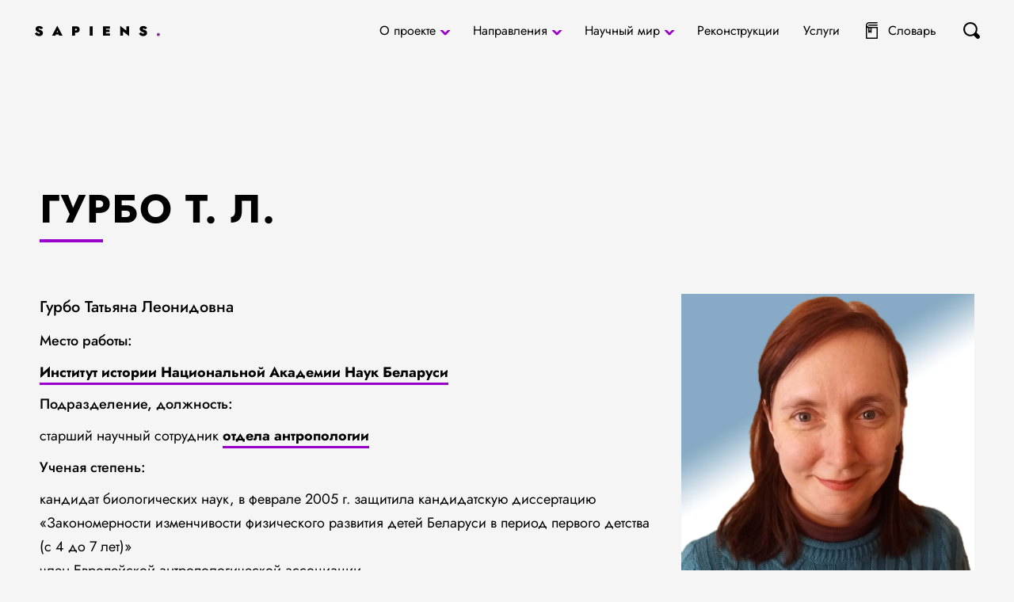

--- FILE ---
content_type: text/html; charset=utf-8
request_url: https://www.google.com/recaptcha/api2/anchor?ar=1&k=6LeKpbgkAAAAAGARQ0eTuzqFAHOAPX72bUZDXpzR&co=aHR0cHM6Ly9zYXBpZW5zYmlvLnJ1OjQ0Mw..&hl=en&v=naPR4A6FAh-yZLuCX253WaZq&size=invisible&anchor-ms=20000&execute-ms=15000&cb=o0vgjq1cblud
body_size: 45113
content:
<!DOCTYPE HTML><html dir="ltr" lang="en"><head><meta http-equiv="Content-Type" content="text/html; charset=UTF-8">
<meta http-equiv="X-UA-Compatible" content="IE=edge">
<title>reCAPTCHA</title>
<style type="text/css">
/* cyrillic-ext */
@font-face {
  font-family: 'Roboto';
  font-style: normal;
  font-weight: 400;
  src: url(//fonts.gstatic.com/s/roboto/v18/KFOmCnqEu92Fr1Mu72xKKTU1Kvnz.woff2) format('woff2');
  unicode-range: U+0460-052F, U+1C80-1C8A, U+20B4, U+2DE0-2DFF, U+A640-A69F, U+FE2E-FE2F;
}
/* cyrillic */
@font-face {
  font-family: 'Roboto';
  font-style: normal;
  font-weight: 400;
  src: url(//fonts.gstatic.com/s/roboto/v18/KFOmCnqEu92Fr1Mu5mxKKTU1Kvnz.woff2) format('woff2');
  unicode-range: U+0301, U+0400-045F, U+0490-0491, U+04B0-04B1, U+2116;
}
/* greek-ext */
@font-face {
  font-family: 'Roboto';
  font-style: normal;
  font-weight: 400;
  src: url(//fonts.gstatic.com/s/roboto/v18/KFOmCnqEu92Fr1Mu7mxKKTU1Kvnz.woff2) format('woff2');
  unicode-range: U+1F00-1FFF;
}
/* greek */
@font-face {
  font-family: 'Roboto';
  font-style: normal;
  font-weight: 400;
  src: url(//fonts.gstatic.com/s/roboto/v18/KFOmCnqEu92Fr1Mu4WxKKTU1Kvnz.woff2) format('woff2');
  unicode-range: U+0370-0377, U+037A-037F, U+0384-038A, U+038C, U+038E-03A1, U+03A3-03FF;
}
/* vietnamese */
@font-face {
  font-family: 'Roboto';
  font-style: normal;
  font-weight: 400;
  src: url(//fonts.gstatic.com/s/roboto/v18/KFOmCnqEu92Fr1Mu7WxKKTU1Kvnz.woff2) format('woff2');
  unicode-range: U+0102-0103, U+0110-0111, U+0128-0129, U+0168-0169, U+01A0-01A1, U+01AF-01B0, U+0300-0301, U+0303-0304, U+0308-0309, U+0323, U+0329, U+1EA0-1EF9, U+20AB;
}
/* latin-ext */
@font-face {
  font-family: 'Roboto';
  font-style: normal;
  font-weight: 400;
  src: url(//fonts.gstatic.com/s/roboto/v18/KFOmCnqEu92Fr1Mu7GxKKTU1Kvnz.woff2) format('woff2');
  unicode-range: U+0100-02BA, U+02BD-02C5, U+02C7-02CC, U+02CE-02D7, U+02DD-02FF, U+0304, U+0308, U+0329, U+1D00-1DBF, U+1E00-1E9F, U+1EF2-1EFF, U+2020, U+20A0-20AB, U+20AD-20C0, U+2113, U+2C60-2C7F, U+A720-A7FF;
}
/* latin */
@font-face {
  font-family: 'Roboto';
  font-style: normal;
  font-weight: 400;
  src: url(//fonts.gstatic.com/s/roboto/v18/KFOmCnqEu92Fr1Mu4mxKKTU1Kg.woff2) format('woff2');
  unicode-range: U+0000-00FF, U+0131, U+0152-0153, U+02BB-02BC, U+02C6, U+02DA, U+02DC, U+0304, U+0308, U+0329, U+2000-206F, U+20AC, U+2122, U+2191, U+2193, U+2212, U+2215, U+FEFF, U+FFFD;
}
/* cyrillic-ext */
@font-face {
  font-family: 'Roboto';
  font-style: normal;
  font-weight: 500;
  src: url(//fonts.gstatic.com/s/roboto/v18/KFOlCnqEu92Fr1MmEU9fCRc4AMP6lbBP.woff2) format('woff2');
  unicode-range: U+0460-052F, U+1C80-1C8A, U+20B4, U+2DE0-2DFF, U+A640-A69F, U+FE2E-FE2F;
}
/* cyrillic */
@font-face {
  font-family: 'Roboto';
  font-style: normal;
  font-weight: 500;
  src: url(//fonts.gstatic.com/s/roboto/v18/KFOlCnqEu92Fr1MmEU9fABc4AMP6lbBP.woff2) format('woff2');
  unicode-range: U+0301, U+0400-045F, U+0490-0491, U+04B0-04B1, U+2116;
}
/* greek-ext */
@font-face {
  font-family: 'Roboto';
  font-style: normal;
  font-weight: 500;
  src: url(//fonts.gstatic.com/s/roboto/v18/KFOlCnqEu92Fr1MmEU9fCBc4AMP6lbBP.woff2) format('woff2');
  unicode-range: U+1F00-1FFF;
}
/* greek */
@font-face {
  font-family: 'Roboto';
  font-style: normal;
  font-weight: 500;
  src: url(//fonts.gstatic.com/s/roboto/v18/KFOlCnqEu92Fr1MmEU9fBxc4AMP6lbBP.woff2) format('woff2');
  unicode-range: U+0370-0377, U+037A-037F, U+0384-038A, U+038C, U+038E-03A1, U+03A3-03FF;
}
/* vietnamese */
@font-face {
  font-family: 'Roboto';
  font-style: normal;
  font-weight: 500;
  src: url(//fonts.gstatic.com/s/roboto/v18/KFOlCnqEu92Fr1MmEU9fCxc4AMP6lbBP.woff2) format('woff2');
  unicode-range: U+0102-0103, U+0110-0111, U+0128-0129, U+0168-0169, U+01A0-01A1, U+01AF-01B0, U+0300-0301, U+0303-0304, U+0308-0309, U+0323, U+0329, U+1EA0-1EF9, U+20AB;
}
/* latin-ext */
@font-face {
  font-family: 'Roboto';
  font-style: normal;
  font-weight: 500;
  src: url(//fonts.gstatic.com/s/roboto/v18/KFOlCnqEu92Fr1MmEU9fChc4AMP6lbBP.woff2) format('woff2');
  unicode-range: U+0100-02BA, U+02BD-02C5, U+02C7-02CC, U+02CE-02D7, U+02DD-02FF, U+0304, U+0308, U+0329, U+1D00-1DBF, U+1E00-1E9F, U+1EF2-1EFF, U+2020, U+20A0-20AB, U+20AD-20C0, U+2113, U+2C60-2C7F, U+A720-A7FF;
}
/* latin */
@font-face {
  font-family: 'Roboto';
  font-style: normal;
  font-weight: 500;
  src: url(//fonts.gstatic.com/s/roboto/v18/KFOlCnqEu92Fr1MmEU9fBBc4AMP6lQ.woff2) format('woff2');
  unicode-range: U+0000-00FF, U+0131, U+0152-0153, U+02BB-02BC, U+02C6, U+02DA, U+02DC, U+0304, U+0308, U+0329, U+2000-206F, U+20AC, U+2122, U+2191, U+2193, U+2212, U+2215, U+FEFF, U+FFFD;
}
/* cyrillic-ext */
@font-face {
  font-family: 'Roboto';
  font-style: normal;
  font-weight: 900;
  src: url(//fonts.gstatic.com/s/roboto/v18/KFOlCnqEu92Fr1MmYUtfCRc4AMP6lbBP.woff2) format('woff2');
  unicode-range: U+0460-052F, U+1C80-1C8A, U+20B4, U+2DE0-2DFF, U+A640-A69F, U+FE2E-FE2F;
}
/* cyrillic */
@font-face {
  font-family: 'Roboto';
  font-style: normal;
  font-weight: 900;
  src: url(//fonts.gstatic.com/s/roboto/v18/KFOlCnqEu92Fr1MmYUtfABc4AMP6lbBP.woff2) format('woff2');
  unicode-range: U+0301, U+0400-045F, U+0490-0491, U+04B0-04B1, U+2116;
}
/* greek-ext */
@font-face {
  font-family: 'Roboto';
  font-style: normal;
  font-weight: 900;
  src: url(//fonts.gstatic.com/s/roboto/v18/KFOlCnqEu92Fr1MmYUtfCBc4AMP6lbBP.woff2) format('woff2');
  unicode-range: U+1F00-1FFF;
}
/* greek */
@font-face {
  font-family: 'Roboto';
  font-style: normal;
  font-weight: 900;
  src: url(//fonts.gstatic.com/s/roboto/v18/KFOlCnqEu92Fr1MmYUtfBxc4AMP6lbBP.woff2) format('woff2');
  unicode-range: U+0370-0377, U+037A-037F, U+0384-038A, U+038C, U+038E-03A1, U+03A3-03FF;
}
/* vietnamese */
@font-face {
  font-family: 'Roboto';
  font-style: normal;
  font-weight: 900;
  src: url(//fonts.gstatic.com/s/roboto/v18/KFOlCnqEu92Fr1MmYUtfCxc4AMP6lbBP.woff2) format('woff2');
  unicode-range: U+0102-0103, U+0110-0111, U+0128-0129, U+0168-0169, U+01A0-01A1, U+01AF-01B0, U+0300-0301, U+0303-0304, U+0308-0309, U+0323, U+0329, U+1EA0-1EF9, U+20AB;
}
/* latin-ext */
@font-face {
  font-family: 'Roboto';
  font-style: normal;
  font-weight: 900;
  src: url(//fonts.gstatic.com/s/roboto/v18/KFOlCnqEu92Fr1MmYUtfChc4AMP6lbBP.woff2) format('woff2');
  unicode-range: U+0100-02BA, U+02BD-02C5, U+02C7-02CC, U+02CE-02D7, U+02DD-02FF, U+0304, U+0308, U+0329, U+1D00-1DBF, U+1E00-1E9F, U+1EF2-1EFF, U+2020, U+20A0-20AB, U+20AD-20C0, U+2113, U+2C60-2C7F, U+A720-A7FF;
}
/* latin */
@font-face {
  font-family: 'Roboto';
  font-style: normal;
  font-weight: 900;
  src: url(//fonts.gstatic.com/s/roboto/v18/KFOlCnqEu92Fr1MmYUtfBBc4AMP6lQ.woff2) format('woff2');
  unicode-range: U+0000-00FF, U+0131, U+0152-0153, U+02BB-02BC, U+02C6, U+02DA, U+02DC, U+0304, U+0308, U+0329, U+2000-206F, U+20AC, U+2122, U+2191, U+2193, U+2212, U+2215, U+FEFF, U+FFFD;
}

</style>
<link rel="stylesheet" type="text/css" href="https://www.gstatic.com/recaptcha/releases/naPR4A6FAh-yZLuCX253WaZq/styles__ltr.css">
<script nonce="Ip21UvKhCDs-txKMUSju9w" type="text/javascript">window['__recaptcha_api'] = 'https://www.google.com/recaptcha/api2/';</script>
<script type="text/javascript" src="https://www.gstatic.com/recaptcha/releases/naPR4A6FAh-yZLuCX253WaZq/recaptcha__en.js" nonce="Ip21UvKhCDs-txKMUSju9w">
      
    </script></head>
<body><div id="rc-anchor-alert" class="rc-anchor-alert"></div>
<input type="hidden" id="recaptcha-token" value="[base64]">
<script type="text/javascript" nonce="Ip21UvKhCDs-txKMUSju9w">
      recaptcha.anchor.Main.init("[\x22ainput\x22,[\x22bgdata\x22,\x22\x22,\[base64]/[base64]/UC5qKyJ+IjoiRToiKStELm1lc3NhZ2UrIjoiK0Quc3RhY2spLnNsaWNlKDAsMjA0OCl9LGx0PWZ1bmN0aW9uKEQsUCl7UC5GLmxlbmd0aD4xMDQ/[base64]/dltQKytdPUY6KEY8MjA0OD92W1ArK109Rj4+NnwxOTI6KChGJjY0NTEyKT09NTUyOTYmJkUrMTxELmxlbmd0aCYmKEQuY2hhckNvZGVBdChFKzEpJjY0NTEyKT09NTYzMjA/[base64]/[base64]/MjU1OlA/NToyKSlyZXR1cm4gZmFsc2U7cmV0dXJuIEYuST0oTSg0NTAsKEQ9KEYuc1k9RSxaKFA/[base64]/[base64]/[base64]/bmV3IGxbSF0oR1swXSk6bj09Mj9uZXcgbFtIXShHWzBdLEdbMV0pOm49PTM/bmV3IGxbSF0oR1swXSxHWzFdLEdbMl0pOm49PTQ/[base64]/[base64]/[base64]/[base64]/[base64]\x22,\[base64]\x22,\[base64]/Dt23DhXZOw7fCrcKqMsOKe8KYYU3Dp8OrfsOHwqjCnArCqQ5UwqLCvsK1w5XChWPDuj3DhsOQH8KcBUJ5J8KPw4XDu8K0woU5w43Di8OidsO+w5pwwow8cT/DhcKmw6whXyF9woJSBhjCqy7CgQfChBlyw5ANXsKUwqPDohpzwot0OVrDhTrCl8KtJ1Fzw5s3VMKhwrM0RMKRw604B13Cj3DDvBBDwo3DqMKow5Qyw4d9EAXDrMOTw7jDoxM4wq7Cuj/DkcOLMGdSw75lMsOAw6JjFMOCUcKrRsKvwpDCg8K5wr0GLsKQw7sCIwXCmxg3JHvDmRdVa8KkDsOyNg0fw4hXwrjDhMOBS8OEw4LDjcOEfsOFb8O8YMKBwqnDmFDDsgYNeRE8wpvChcKxNcKvw7TCv8K3NlsPVVN1EMOYQ27DmMOuJF/Cp3QnV8KGwqjDqMO7w5pRdcKZJ8KCwoUvw5gjayLCnsO2w57CucKibz4Mw542w5DCqMKacsKqM8OrccKLAcK/[base64]/DicK7wqRdOFbDg35Bw41Uw4LDt2EBw6Iye1VOT2nClyAaP8KTJMK1w6hqQ8Odw4XCgMOIwqQDIwbCgcK4w4rDncK9c8K4Cy1wLmMCwroZw7cRw7ViwrzCvzXCvMKfw48swqZ0C8O5Kw3CiR1MwrrCucOswo3CgQrCjUUQesKNYMKMKcOJd8KRCl/CngcnAys+RnbDjhtgwqbCjsOkYMKDw6oAV8OGNsKpPcKNTlhmeyRPERXDsHI+wq5pw6vDpnFqf8Kcw4fDpcOBJ8Kcw4xBIHUXOcOSwrvChBrDmiDClMOmR2dRwqofwph3ecKIXi7ChsOrw4rCgSXCsX5kw4fDskfDlSrCkBtRwr/DisOmwrkIw5IhecKGCXTCq8KOOMOVwo3DpzQ0wp/[base64]/[base64]/Ds15KWhJKwqllwrkFV8KxVcOZw7bDgnrCilVWaELDkArDlMKOUsKYSSQxw7J2Vw/Cl1Fuwqsww7vDt8KXNUnCtUjDh8KYUcKBbMOowrxpWcOLB8KoeVDDhBRaMsO8wo7CkixJw7LDvMORU8KPU8KHFEBew5R5w4Jyw45bDScEXWTCszfCuMOlDyNGw53CscOow7HCvxBWwpMKwoPDsx7DvzIMwovCgMOaEsOrGMKzw4JmI8KkwoxXwp/DvcKyYDQadcO4BMKgw5DDg1Jgw44/wpbCinTChnNITMKPw5RvwpwKJ37DpsKkcljDuT5wasKfVljDhXnCuVXDsw8IGMKoLMK3w5fDhMK5w5/DjsKUQcKJw4XDiUDClUHDti0/wpJow5FvwrZPJcKGw6XDl8OJRcKYwrjCmWrDoMKwb8KBwr7DssOww7jCqsKGw6dYwrI3w5w9bi7CgUjDvFIKTcKhDMKFJcKPw6nDnA5iw54KUy7Cg0dcw6sBUx/DnsKkw53Cu8K4w4/CgBZHwrfDosKSOMOdwoxtw5A2asKmw6xwZ8KwwprDhwfCmMKQw7nDgT8eFcOMwoBOGh7DpsK/NB/DrMOzFnNhUQ/Dr2vCnmFGw5gpWsKpX8Olw7nCv8KRLWDDksO8wqfDh8KXw7J2w5J7YsK5woXCssKlw6rDoFvCkcKNLSplb1jDuMObwpAJKxgqwovDlEtSR8KGw5A8a8KCeWHCph/[base64]/[base64]/ClwHChxzCiQdkAcKzN8KNasO0JcOHY8KFw4MQeER1OifCiMOzYz/DiMKew4TDuAjCgMOqw4FPSh7DiX3Cu1F2woAldMKSQMO0wr5vXk0EVcOfwrpwAcK/dAfDmSjDpAEtCDA9f8Kxwq95PcKdwrRTwpNNw4HCrE1bwqt9cy3Dh8OOYMOwD13DnU5IW23CsXXDm8O5c8KGbGUaeijDo8ODwrfCsirCkRhsw7jCsSPDj8Kgw6zDt8KASsKCw4fDscKXESccBMKbw5bDl00jw7XDj0/Dh8KJKnjDgQlSS0MQw4HCqFHCpsOgw4DDrEtZwrQNw5hcwoI6KGHDjTjDgsKcw6HDhMKuWMKEb0d+bBTDr8KLAz3CvU8RwqvCr3JQw7QtHEZIdi10wpDCgsKXPSF8wo/CgFdKw4gNwrDCt8ObZwLDtMKowoHCo13DnQFXw4bDj8KVJMK5w4rCiMOQw5t+wrp2AcOGM8KsFsOnwqbDgsKNw5HDhWzCpQjDvsOfXsK8w6rCisK/DcK/w6YAHTfClR7CmXBxw6jDpUw4wrjCssKWdMOvZMOrFHvDiS7CvsOLFcOywrVOwonCocOKwqrCtg5tS8OfBV/CgHXDjV3Ch2nDrGIpwrEFJsKyw5zDpcKfwqpOf2TCg1VKFwjDk8O8U8OBdihIw7NXVcOsLsOlwqzCvMOPDxPDtsKpwq/DoQo9w6LChMOmL8KfVsOgFi3CisOWbcOZeQEDw6Mjw6vClsO1AMOPO8OGwprChCbCi0paw4TDnQTDlyh+wrLCjBIIwrx6XHxZw5IEw6dLLlDDhgvClsKiw67CpkvCq8KgL8OVKl90DcKKJcKAw6bDmHLCosOeJMKACxDCpcK9wo3DlsK/IhPCrMOUI8KVwpBBwqzDvMO+wprCu8OeQzXCgl/[base64]/CosOqIDjClMKDw545BUHCkmnDigzDui/CuiAkw6nDo2dYbhkdY8KZczAHdA3ClsK3YXY+QcOAScO6wqsdwrdUWMKeO1A1wq7Cg8KsPwzCqMK0BMKYw5d5wqYZVTpewqjCsCTDvQBxw7lew6hjEcOwwoZ6XijCncKpbVMyw5PDucKFw4/[base64]/[base64]/CnHPDq8KOw4MLVMOMcRjDnsOvXlFHwpTCpWHCtcKxJMKjWmJxPTLDhcOHw5rDgFHCuCPDnMOnwrUYMMONwrzCvAvClAcRw4NHOsK3wr3Cn8KVw5LCrMODQRbDncOgLTvCmDFvHMKtw4EYN2p0CxQfw6Zmw5IQM34Tw6DCpcO/NXbDqi5DQcOlUwHDkMK/KcOzwr4BIGrDqcKhcXjCu8KEJVs8YsOHE8OdRMK2w5bCvsKWw75ZRcOhIsOkw4Y/[base64]/DrzFnRWl8D8OIwrXDgsOJwqLClMOkaC0mJApDGMKiw4hQw4J6w7vDnMKRw4vDtkdyw602woDDksOVwpbCrMKxPE5iwq5ISAFhwqHCqAMhwoELw53DscK2w6NSF1lrY8K/w60mwoAabW5NeMKKwq0fS2djQAbCpzHCkTwBwo3CoUrDlsKyFHpIP8K8wrnDmnzCols0VEfDscODw440wqVoZsKIw4PDqcOawrfDg8OHw6/DusO8AMKCwqXDnyPDv8OUwrksI8O1A20pwofCqsO/wojCtxrDr0tow5fDggkVw7ZMw47CncOAFR7Cu8OCw5xQwqnChmUceA7Cv0XDjMKAw4TCj8KQEMKOw5pvMsKZwrfCv8OfRBTDuGrCs25xwp7DsBTCoMKHHGpkBU7Cp8OkasKEQgfCh3fCjsOVwrgawo3CoSfCqG9Vw4nDgGHCohjDjsOJFMK/[base64]/JMK4woBUYsKaw7HDj1IRDHU6fsOza8KOwr3CnMOJw44iw6XDggTDgMK5wo0/w7VVw7VHYWbDrlwOw7HCtUnDq8OUTMK2wq9jwpLDocKzV8O/[base64]/Cgh7CtMKWw5LCscOrWcKgV3QnGU1zalvDiloUw6rCoX/Cg8KXdBAtaMKmeDHDkBTCuWbDoMObGcKLX0fDrMKtSzPCmsO7BsO+ZQPCh17DqiTDjBRobsKbw7N6w7rCtsKbw5nCnHnCgGBGMgp0Nk4DQsKNDB57w7/DtcKbFgE2BcOucQVGwrfDt8OvwrVyw7rCunzDtTrDgcKJHWvDmVQhCXNTJWY6w6UPwpbChGHCocKvwpvCvUopwo7Cu0EFw5LCrjI9DgbCq3zDlcKzw6YKw67CtcOgw7fDjMK+w4FfeQo5IcOSO1sUw73Cm8OUE8OrNMORBsKbw4PCqyYPLcO6VMOQw7I7w5/DszjCtFHDpsKEw5TDmEhdPsOTGkRqOwTCosOzwoIlw5XCucKGJl3CiwgGN8OOw5oEw6Qowq57woDDp8OcQV/DosK6wpLCkkPCgMKNGsO0w7ZAw5/DqGnCmMKeNsOfZmlFDsKwwqLDtGhybcKWa8KawqdXS8OSHhAzHsObJcO9w6nDuThPK0pWw4TDt8KWR2fCh8KNw5PDuibCvVLCiyTCkiEMwqvCnsK4w7/Dpw06C0VRwr9qRMK+wrgqwpHDhTLCiiPDiUphegrCosK1w7TDlcOHbALDonTCon3Dgg7CncK1QcKmVsO0wolUK8Kvw4BnasKtwoMZUMOEw5VFVHJkUmTDrMO/FUPCryfDskrDkzPDpmxBN8KIQiRKw57DjcKtw4FmwrxBEMO4fRbDuTrDiMKLw7ZrZ1bDksOZwqoSbMORwrrDkcK5asODwrbCnhFowofDil9dD8O3wpnCucOoFMK9F8O+w5MqUMKFw7h9dsOxwrzDiiLChMKALHvCg8K2R8OmLsOZw4/[base64]/[base64]/CoFYtC8KXQsO/[base64]/[base64]/DiWdHwoQvw6nDhFF4wqt4HcOtaHzCgw/[base64]/NcOLw6wrw5M0fcKvRSkXSxFdwoVlwonDsy4zw7zCr8KbAF3DjsKFw5vDnsOGw53Ct8OuwqUxwrwEw7nCuy91w7TCmEtGw6bCisKmw65iwprChFpnw6nCk1/CkMOXw5MDw6JbX8O9WndQwq3DhRHCq1TDv0fDn1/CpsKCDVpYwq8nw67Chx7CtsOGw74kwqlBKMOJwqjDlMK8wonCrycpwofCtMK9ExwQwoDCsyRZQmVZw6DCvXQRDkTCnwnCjE3CvMK/wrHClHfCsiDDusOFeQpcwpbCocOPwrbDuMOUW8KHw7dqenzDoGIEw5nCtHkWecKpSsKDegvCkcOVBsOTD8KvwrpmwovCt2HCj8Klb8KSW8O8wpp9JsOJw759wqfCnMOhN017LcKkwo4+R8KvaT/DvMO5wqoORsOjwpbDn0PCtABhwqAMw7lRTcKqSsKSE1LDkwdsV8KiwoTDj8K6w6zDpcOZw6/DgTTCpH3Cg8K4wpXChMKAw67ChCPDmsKCJcKSaGHDtMKqwqzDsMOlw4fCgMOew6xTbMKNwq96bA95w64Dw78wD8Kfw5bDrB7CgcOmw5DDjsOYTwNLwoMbwrnCscKtwqVsJsK/HwLDrMO2wrvCjMOvw5PCjT7DmS7Dp8OGwpfCtcKSw5gEwokdJsOvwpdVwql3RcOFwqctX8KIw45EasKcwphFw6d3w6/[base64]/Dg3LCiMK0W8OqccKNB3jDlsOpPsOubF3DiFbCs8KedMOiwpzCs2QoExdswoTDu8KSwpXDrsOiw6LDgsKjTzUpw6LCv17CkMKywqgcFnrCo8OiExNpwobCocKKw4YgwqLCtTcxwo4uwoc7NH/[base64]/CkDIWAMKOwqQNwrEjwofDpsOlwoM8EMOlcsKOwoTDszXCqDTDnURPGHkqCS/[base64]/[base64]/[base64]/Cpx3Cp3p8wobDllJLVsKowrnDosKCwpI2w5tDw4DDjcKtwrTCh8OvasKTw43DvsOewqkITm/CuMKQw5/CmcKGJErDv8O4wovDvsKTfhfDp01/wrBzeMO/[base64]/CosOHKiEHwqTCiVHCqzzDskbCqTMSFsObDMOhwpYKwpvDmi4qw7fCjMOVw77DrS3CoCcTDjLCl8Klw4gCMh5XJ8KtwrvDvQXCmm9QWQDCr8K2w77CjMKMWcOsw4fCsw8Pw49adF8NLXbDrMO5ccOGw4J+w6/ChCfDvnrDj2BrfsKaYUQ/TnBRW8KRAcOsw43ChgfChMKUw5JjwqjDkibDvsOIWcOTIcOfNEpuW0o8wqMYQn3CtMKxfHQQw4zDqFpjacOvWWHDgAjCrkM3OcK8BX3CgcOAwoTCgCoIwqvDt1dpOcOTdwABGnTCmMKAwoB8c2vDmsOZwpjCu8KfwqUTwqHDk8KCw4HClznCscK5w47DvWnCmcKbw6/CoMO7WF/CssKQKcO3wqYKasKINMObPsKGH0Yrwr1gXcOLHjPDslbDiyDCu8OKek7CsVrCqcKZwpbDqVjDmMOJwrQRMEAGwqhtw5whwo/CnMKHT8K5K8K/OhLCtsKcEcOzZShhwr3DlcKGwrzDjcK5w5fDpMKqw4dPw5vCq8OFS8O3NMOrw6ZLwqw3w5MHD3HDvsONaMOzw5Irw6J1w4E+KzNEw71Fw69xP8OSCkJhwrfDs8OCw5fDvsKidgnDgDfDjAPDpl/CocKlJMODdy3DssOEI8Kvw7pjDgrDmUfDgDfClgg7wozCmTIDwpfCosKawol0wpd9IHHDhcK4wrsaPlwMb8Kmwp/Dj8OEAcKWLMKjwrhjPsONw6fDpsO0AjFfw7PChA1mchVAw4XCnsO2EsOjUhTCiVtFw5xNPWjCiMO9w41PYDZFFsOKwqgSXsKpIsKFwpFEw7F3RQnConpZw5PCq8KWPUo5w7t9woE+TsO7w5vCrnHDhcOiZMOnwqLChgF1aj/[base64]/[base64]/DmVzCtcO+wpzCkCgcNcOsJBjChioHw7wuVV9IwpPCh1BCw5fCmcOGw5ItdMO4wqDChcKWGcOMw57DtcOgwq3CnxLCmX4OZG3DrMKCIUFzwqLDgcK2wqlbw4jCjcOAwozCq0BVXkcYwqR+wrrCoAUAw6odw5IUw5jDtcOuQMKob8Onwo7ClsKQwp/Ds1JGwqvCl8KXZ18naMKfeyLDsyrDlj/[base64]/wr/CihDDpsKGZ8KbwpvCnMK+wpHDtCM5F8OjMlhkwr1twpZww5ENwq9QwqjDh3oiVsKlw7NywoVvK20ewrLDmxXDusK6wobCtyHCiMOow6TDq8O2TnNMZ3dKNVM3PsOBw7PDlcKPw612AmYNXcKowqg/[base64]/f1zDqXcEfVvDoRjCk8OawqHDv8OuLWvCiwosw5PDsAcew7XDoMKYwqxhwqrDvSRQYTjDhcOUw4p3PsOvwq3DsFbDiMO6cgnCqW1Nwr/[base64]/DpGvDtDRAw7nCvcOVwoBpH8KJCWfDs8OwN8OGUCnCq1nDo8KeUiAzPTjDhsOSc0/CgMOBwonDkhXCjUHDjsKZwq1YKTEKOMOuWWlyw5gLw71rccKyw7FFVHbDlcKEw5HDq8K/I8OawpwTbjnCp2rCt8KhYcOzw7rDuMKAwrPCv8OhwqnCt3dqwowiVW/Cg0VsUUfDqxDCssKMw4XDq24pwrZRw5Mdw4QqR8KWbMOCHCTDqsKHw6N6VD1cYsOhMz85YcK9woZZccOGJsOGbsKzehrDmEVyMsK1w7JHwpzCicKUwoDDs8K2ZSQCwqlBJMOPwrvDssKQLsKcC8KIw6BtwplKwpvCp37Cr8KwCk0reF/DjWHClUowbyNfVHHCkUnDm2zCjsO5ckwUUMKYwqfDo0rDhRHDv8OPwrfChsOcw5Znw5d4KVjDkXLCgzDDlSbDmFrChcO+HsKWTcKIwpjDhGY0VnLDo8KJwrhOw68GeX3CtkEmJSQQw5hxJUBDwosjwr/DvcO5wqlCPcKNwo5rNmhJUFXDtMK+FsOOf8OjWD5Mwq9DL8KIQWZYwpcVw4wUw5fDoMOHw4A/bh7DrMKIw6HDvzh0C3ldacKJHGfDm8KMwppFRcKAfV0xJcOidMOiwoUgDkw/[base64]/KcOHw47CqhE1wpQPwrUKRsKXwoDDljdLfQ9aOMOCCcOjwq40OsOcRVDDrsKEO8ONP8O1wq0qYsOQYcKxw6Z4TxDCgSzDnDtEw4Fnf3bDqcKgZcK4wqsuT8Kyf8KUE1rCncOhS8Kxw73CqcK/GnBWwp19wrTDsnVowpbDpBBxw4/Cj8O+LXppPx9WQcONPk7Cpjtlcj51NTrDvm/[base64]/fcKNekRJw4oWBMOecHTDl8OOXg3CsGDCmxUxWMOVw5cCwoIMwod9w79ZwqRGw7RfKHAGwo5Ww5ZWWWjDmMKeK8KqfcKCF8KnZcOzR17DlgQ9w5ROUS/[base64]/CocKpwq8Rw5xlMVd9Z8KPwqs7w5h0wqgMdsKPwowpwrZdNsO5OMOKw64QwqXDtUTCjcKWwo7DnMOiFEkad8O0cjTCs8KswoJOwrjChMOdIMK7woTCvMOgwqcjXMKiw4sndGfDly4AQcKzw4/DusOGw5sobmzDoz7CisOcX03DoyN0QMOUH2fDmcKGaMOcGsOVwqtAI8OAw5DCpsOVwr3DpytCKALDrh0Mw4Ztw4UifcK6wr/[base64]/w4ZpU8KaSCbCqBbDrcKgNMK0PsOjwqTClzLCs8O7WcK4wrjDt8KjDcO/[base64]/DmxJPwqh7w7A6WCXCrsKlw7JZTMOTwprCunxIccO5wrPDs2HDkHA2w79Yw48YJsKwe1ofwrnCs8OUI3R+w7s8w43CsxBKw77Dow46eFLCvR48O8Kvw7TCgW1pJsOublIOCMOmFicww4XCkcKRNyTDm8O0wqTDtikKwqTDjMOtw6oVw5DDncOnZ8KMFid2w4/[base64]/Dm8O7wrbCiWYBdjofZnVVeMKnKMOiw6jDj8OowphPwoHDmEAQasK6ZSx1JcOlFGIWw7x3woU7NcOWVMKvCcK/XsOVAsOkw7sZZDXDkcOIw7dlT8KVwpJ2w7nCvyLCvMKRw4rDjsKbw67DoMKyw4gswpQLcMOaw4llTj/Dn8KbOMOVwqslwoLCin7Dk8Kgw5DDh3/Ds8KAakolw4vCgQEtbxR7XjxIWDNcw6PDoVpEB8O+YcKgCyQCdsKUw6PCm3BLbHfCoAlZZk0uDU7Dh3bDiQ7DkS/[base64]/CtcOCaMO/NsOMBTHDi0Mew4xew7fCqsKgO8KRw7PDkXhfwr/CsMKdwqRPIhvCrMOLVcKYw7LCumvCkwAmwpcGwr4Ew41PLQDCllU0woXDq8KlbsKePkjCpMKvwoMVw5rDoTZnwp52eCLCp3DCuBI+wpsCwpxawpsEZmLDisKbwqkkE05AUnwmTGQ0ZsOqdS4mw710wqjDusKowrI/QkdwwroCKSBvwp3DvsOoIGnCt3xSL8KRUVt3ecOBw7TDh8OfwqseVcKzdV8mE8KEZcKcw5g/XsKmRjjCocOdwrnDgsO9GsOsSTbCmMO2w7jCo2bDmsKBw6F0w4cOwoLCmMKSw4YPEhwOXsKyw4oOw4fCsSA6woUnS8Kgw58FwpsuD8OSCcKew5nCoMKbbsKCwp0Ew73DvcKDLxYHAcKkLy3CssOPwod/[base64]/DqMOiwpchw7rCulzDgjciMU/CgHVJDsKvOcOleMOUbMK3PcO7ETnDosOiJcKrw6zDmsKUf8Oyw6piHUPDo3DDl3vCt8OFw7NcEU/CmWnCgVZrwqIFw7ZTw7FAb2hLwrwyKcOMw5BcwrctEXTCucO5w5zCnMOVwqMFPCLDnzc1GsKxYcORw5srwprCoMOBE8Oxw47Dr3TDkTLCp1TCkAzDtcKqLEHDhBhHOWbCvsODwrPDvcKdwo/[base64]/[base64]/DhlnDrhfDmCvChsOdwqPDlT/CjsKoesOMfCbDn8O+a8KbPU1vasKWUcOKw47DlsKZecKkwpTDjcKDccO+w6lmw7bDv8OPw6tYTT3Cq8O8w7UDdsOOTS/DrMKjAhvDsAIodMKoME/Dnys7WcORFsOgUMKNXkw8Xzc9w6bDlW8nwooIH8OCw4rCk8OKwq9Aw61HwozCncONKsOvw6lHSirDgMOfIcOwwpU/w4w4w6zDrMO2wqlKwo/DgMOZwr4yw4LDgcO1w43CqMKtw511FHLDrMOKPMOhwrLDrnBLworCkFA6wqBcw5taLcKRw7A0w4Row6vCmBIZw5TCh8O0QkPCuDwhIDk2w5BQE8KiRjlHw4BBw77DjcOjKsKsQ8OMaTrDv8OpOhfDo8KoPnI+MsOSw6vDjQnDpXo/HsKvYljClMK1WBoXYsO5w6PDvMOYE2JqwoXDozXDtMK3wrvChcOXw7w+wpjCuDcCw5ppwpxyw6FibA7CicKqwr0WwpFRBmciw70ZK8Ovw4rDlAV6G8Olb8K9DsK7w6/Ds8O/K8KWDMKLwpDCvhLDsVHCvTTCvMKjwpPCssK7OXvDjV5gU8OBwoDCqFBxRy9rY3lqYcKkwopdCz8FCld5w5wxw5kGwrR3CcKdw6M2FcOtwoE/[base64]/DjLCqcOuOw1ubwZYZjRJT8OjIzPCgijDlllyw4XDllQvw7VEwqPDl37DriwgEmLDicOYfkzDs3Erw6fDkxDCrcO9dsOgKABdwq3Dr1zCnhJHw73Cn8KIdcOFIMOcw5TCsMOYUHRpNm/CuMOvHBXDtcKmF8KKCcK1QzjCoF16woLDuzLCnFTDpAcSwrvDvsKRwpHDgkhrZcOfwrYPPAcnwq8Lw7g2K8Oew6U1wqMqLG1dwq1YesKyw7PDsMO/w4wNBsOaw4nDjMO2w7ABPSTClcKJYMK3Tg3DoA8GwonDtR/Cmi5Gw4/Cg8OcLsOSWQnCqMOwwoM+dcKWwrPDrXN5wrBeMMKUVcOFw4HChsKEDMKEw41HBsKYZ8OcV2ovwpDDqy7DhALDnA3CnHPCkih5cEYAR1NUwqTDvcOWwrx8UsKOOsKLw73DvUvClcKUw6kBH8K/On9uw5tnw6gZNMOUCgs4w6A0C8Oua8KiWl3Cmnt9VMOpHGbDsBJXH8Ovd8KwwpwREsOuTcOsXsOEw4IrDVARcAvCrUvCiBXCtkBwSX/DncKrw7PDn8OnJjPClA/Ci8OCw5zDhirDgcO7w7NxPy/CmFVMFEfCrsKGWltww6bCrsKAQhBTTsKoVjXDlMKTflzDtcKkw6lCL2d5G8OMJcOODRRtEgbDnX7CvhIQw5jCksKiwqBBSSbCrUwYOsKSw5jCrRjDv2LCosKpfcK1wq4fM8O0ZClyw7FBNsOGLEJrwrvDokwWTmJ+w5vCpE08wqQGw6RaXH8TdsKHw5N/w59OWMK1w749FMKVD8K9ChfDpcOfZxYTw4LCjcO8ZV8BNm3CqcOsw7N8KjM/w5wewpHDqMKZWcOGw70dwprDgXrDicKJwp7CusOMcMOCA8OOwobDmsO+U8KjWsO1wpnDpA7Cu3/CrXwII3bCvMOlwqvDum7Cr8OLwqJ6w7bCi2okw57Cvic+fMKnU3vDrGPCjj/DvADCucKcw68IZ8KjRMOcM8KoYMOgwqPCscOIw4t+w5Imw7BEaz7CmkLDlMOUPsOmw4NXw4nCo0vCkMOfElNqI8OwCMOvFTPCksKcPQQDacOzw5p2S1PDrnxhwrwwbMKaK3Itw6HDkWzDhsOnwptrEMOPw7bClXcXw5h/UcOnByrCn0bChVENNjbCpMO7wqDDoT4GOGoIJcKYw6UswrtZw43CtmowFyzCjBvDrsOJbgTDkcOHwqMBw4cWwpQQwoNRXsKcbFVca8O5wqHCs2tCw7/DlcK1w6IqK8OKIMOjw7sew7zCnQrChMOxw7zCgcOewohGw57Dp8KmThhXwo/CrMKcw4tucMOSUHgSw4U/MzTDj8OCwpBeX8OlV31Rw6DDvlZjZDFLBsOUwprDqFpYw5MwfcK3BcO0wpLDmGDDki7CmMOpccOqVS7CqsK1wqjDu3ANwo1Lw7AeMMO3w4U9VTXCokgiZyJMVcKewpbCqCU2ZFoTwo/CksKOV8KLwoPDonHCiUXCqcOIwoReRixCw6YnFsKrYMO3w7jDk3IuV8KjwptsT8OowqjDoAzDi2DCi0YkXsOzw4k8w4JywpREWkPCnsO/UHEPFMKcUnsbw74MD2/CjMKswqlDRMOMwp8/wqTDh8Ksw6UGw7zCribCkMO0wqRyw5/[base64]/Cl8KbazZdwrImw6YWw5XCmsKZelt7wp7ChsKCw7Q4TzjChcKqw5vCm0Fdw4DDj8KqIxFhY8OHHcOvw4TDsArDicOQwpTCn8OeHMO5eMK6C8OowpnClk3CoE5mwpTCimJqIy9awqY8T0M5wq/CkGrDhMKhEcO/TMOOVcOrwonClcOkTsOiwqLCuMO8PcOww5bDvMKuOibDoQ7DpT3Dqy5naiEfwozDoCXDosKUw5DCi8OJwr1BJ8KDwrN9IDVbwpR0w5tewpnDtFoVwqjCqDsQM8OUwpHCrMKAaFHCi8O6C8OEGMK7LScjSk/Dt8K3TcKCw5oGw4bCqQMUwoY0w5PChcKYZmNLTxAFwrvDqDjCmWLCrHvDucOFWcKVw6DDrwrDvsK/XDrDuzFcw60dZsKMwrLCjsOHLMOUwo/[base64]/CrH8ecX0Swo1eRMOiwpJufxbDlsKDX8KGEMOzMsOWGUlkWV7CpmzDkcOVZsK3fsO0w4vCphPCkcKpYSoTPRbCj8K+Iwc9Ikw0KMKOw6HDtS/CqybDpRFvwpJ5w6fCnV7CoCQeZMOxw63CqEPCoMKaNW/CuCNvwq3DvcOcwoxCwrg3W8OEwoLDnsOoInpTcDvCoQIIwo4xw4VAOcK9w4zDtcKSw59fw7oIcXwZRWzDlsKqBTDDncOkecK+SzHCncKzwpXDsMKQF8KQwociYQoKwo3DjMOcQ0/Cg8Oew4HDicOcwqsSPcKiWUoND1x3KsOiRMKRdcO6VD/CpzvCusO6w79kRyPCjcOvw4rDvzR9d8OFwp9ywrBQw68xwqfCkD8iXT3DnGTDsMOEXcOSw5t0wpbDjMOowpTDu8OQD2BsR3HDiVMowp3Dvg0aDMOTIMKFwrPDtMOuwr/DmsK/wrkWe8Owwp/CjMKSR8KPw5EGcMKYw5fCpcOSSsKeEQ/CpCvDhsO0w7geekIeQMKew4TCsMODwrFSw5hMw7okwpNgwoYUwp9ZLcKQNnJjwoPCl8OEwrnCgMKabR41wrPCicOQw6EbQiXClsKdw6E/QsKkRwlID8KfGD5Sw4dcNcOoKgpIRcKvwrB2FsKofD3CsCgaw4JbwrnDtcO4wpLCo3LCvcKIMsKjw6DCsMKzKXbDqsKywprDikbCoCBAw4jDqgpcw7tqWWvChcKGwpvDhxXCjUDCtMKrwqkFw4kFw648wocOwo7DmS0XP8OFccOKw7HCsjlRw69+wogFMMOMwpzCqx/CtcK1C8O7TcKswprDmVfDsVVnwpPCnMOJw4oBwqlJw7TCoMOOciLCmlFfOXfCqBLCmAHDqG4XMTTCjsKyEgNmwq7Cj2/[base64]/DpmbCpmJbw6JeRsONZnrDncOMbMOJBRPDk1tNw5jCuVnCqsOGw47CsVt9OAnCmsKqw4VPS8KKwopZwqLDsiDDhBcOw4oCw54iwqnDgRV8w7Q9P8KlVTppaAjDi8OjWiPCpcOCwrB1w5R0w7PCs8Oew6sTccOJw48MehHDscKUw60VwqEFdcOSwrNONsKZwrPCqU/Dq1zCksOvwoxceVhuw4R+WsKcSyMHw5s+SsK1wq/[base64]/[base64]/cMOUXCxhIURkDsO2w7Ubw7R+VcKGwofDlmR4ARYIw7PCpiQBZW3ChCAiwrHCphcfKMKnaMKzwrrCnkxUw5kPw4HCgMKawo3Coz4Mwot+w4dawrXDtTJNw5ImJyE3wrczMsOkw6jDtngAw6Y+PcOGwo/[base64]/CjyVNXwomHTJsLhQMw6Rhw7JIwowsC8KeOcO0eW/Crw5IEXvCrcOQwqHDiMOKwpdEXMKpR0LCrSTDp2R3w5lmfcOwDXBowqdbw4DDnsKjw5txTUFhw5s6HyPDiMKaZmwhan0+bEhCFGxdwqcpwq3ClgBuw5cQw6tHwo8+wqJMw5oEwpppwoDCqizDhkRqw5bCmUtLF0MqYl9gwoJnKRQFUULDn8Onw5/DqjvDrDnDuG3Cj31tVCJ9JsOaw4fCtD9YRsO/w71GwrjDp8Otw7NmwpxmAMKWbcK3KzXCjcKEw55zOsKJw55vwo/[base64]/woTCnzNAWsK1w6kvLMOcw7lmEsKGL8KRAF43wrDCksOhwqfCuA4cwop7w6LCsWDDlMKoXXdXwpBPw7lALSHDm8OSLRbCrjUGwrtfw7AaasOVTywYw7fCrsKoL8KIw4tEwohXWh84US7DhUozOcOIYBTDmMOIQMKCWU4wG8O7DMKAw6XDny/DusOpwrg3w5BKI0pUw6bCriwsSMOVwrEywo/CjsKfUmoww4XCrQNjwrTCpRd0Oi3DqXHDuMKxS0VTwrTDvsOJwqYuwpDDqnPCnk/Cr2fDnCInJQPCjsKkw7dOGMKNCyFRw7MXwq0NwqbDqC0zEsOew5PDv8KwwrrDvcKeOMKtLcOcAcOjT8KBGcKDw7DCo8OETMKjTHdAwoTCrsKjOMKtVMO1XTfDpRXCpMK6wofDjsO0IHJZw7fCrMKBwqliw43CvsOhwovDj8K4IlXCkm7Cqm/Dik/CrsKub1/DtWkjfMO5w51TFcOgWcObw7cTw4nDl3fDkhwlw4jCjsOdw7Mlc8KaH2k7C8ONBlzCkCDDrsODbT0qJMKaShcHwqRrQEHDmE02A3bCosOAwrBZTSbCuAnCnFzCvXUyw48Rw7HDosKuwr/[base64]/FlEvRnp4w6XDlMKYOMKcDxjDrcOhIVQaQTgvwroOS8KKwrbCp8Oxwr02UcOkNk0GwrfChHhRK8K/w7HCs2l/[base64]/wqjCohzDthXDlz0nOcKtTF3CuiBLJMOvwqpDw5oFb8KSfW8bwpDCpGY2Sy1AwoHDrsOEeGzCosOyw5vDjcOew6tAWEBtw4/CgMKSw78FfMOTw67DsMKRd8Kkw6rDoMOmwofCqQ8SOMK6wr59w7xQeMKHwqbChsKuHxbCnsOVdB3CmsKxKDDCh8KYwonDsm/[base64]/fEEuw6NBVcKswojCmHrCtsOKw5HCukvCn8Klaw/[base64]/w5swwqUDw5zChk4oKcKaw79HcMOiwpbDmiIOw4bCmSnCr8ORWUTDrcK3eHIuwrN7w70nwpdMScKXIsO/D2XDssO+CcKeTHA2VsOtwrMkw49CF8OAeHorwrnCrW5oKcKxKnPDtk/DpcKPw5nCoGBlQMKDHMK/CDrDicOQGSLCuMOjfzXCisKeYT7ClcKyKTXDsQ/DtznDvh3DnFrDrXsNwr/[base64]/w7R0w5UPQ0FXEhbCs1fDpkrDj8OdOsK2LAkLw7BLMcOucFRUw67DpcK/GELCsMKvO3JARsKtVcOFMlTDrGczw4lvMULDigUJEU/Co8K1FMOQw4zDhAo/[base64]/CrS1Dw47DsA4Dw6zClFDChWRMw7HCssO5wphZJSvDtMOjwok6GsKBcMK3w4gVG8OEKUk5fk7DqcKLAMOVOsO0BgZaVcOqDcKjXkZECzTCrsOAw6xiEMOXYQoQDkQow6TCg8OpSmPChyjDtQzDkCvCusOwwoo1LcOPwpjCmyvDgsOpZiLDhnwseR9LasKEZMK/VSXDuQdaw7MkJSvDpcK/woPDmQ\\u003d\\u003d\x22],null,[\x22conf\x22,null,\x226LeKpbgkAAAAAGARQ0eTuzqFAHOAPX72bUZDXpzR\x22,0,null,null,null,0,[21,125,63,73,95,87,41,43,42,83,102,105,109,121],[7241176,447],0,null,null,null,null,0,null,0,null,700,1,null,0,\x22CvkBEg8I8ajhFRgAOgZUOU5CNWISDwjmjuIVGAA6BlFCb29IYxIPCJrO4xUYAToGcWNKRTNkEg8I8M3jFRgBOgZmSVZJaGISDwjiyqA3GAE6BmdMTkNIYxIPCN6/tzcYADoGZWF6dTZkEg8I2NKBMhgAOgZBcTc3dmYSDgi45ZQyGAE6BVFCT0QwEg8I0tuVNxgAOgZmZmFXQWUSDwiV2JQyGAA6BlBxNjBuZBIPCMXziDcYADoGYVhvaWFjEg8IjcqGMhgBOgZPd040dGYSDgiK/Yg3GAA6BU1mSUk0GhwIAxIYHRG78OQ3DrceDv++pQYZxJ0JGZzijAIZ\x22,0,0,null,null,1,null,0,1],\x22https://sapiensbio.ru:443\x22,null,[3,1,1],null,null,null,1,3600,[\x22https://www.google.com/intl/en/policies/privacy/\x22,\x22https://www.google.com/intl/en/policies/terms/\x22],\x22KRtn/KhN9t8CiMfhGp7qzlSaRlyDZAlV+gf9KK2lHsw\\u003d\x22,1,0,null,1,1762317091369,0,0,[61,70,80],null,[133,179,220],\x22RC-p3RUucqbNGIOkA\x22,null,null,null,null,null,\x220dAFcWeA5qDdBKx4VqyM85I_brPuIRWAXHt-EJiRc03xhpLE8NO6nbuSkATXrke1p2IHxvaSGzG9yjMHQgsE8vjFckGT8tT9gHcw\x22,1762399891380]");
    </script></body></html>

--- FILE ---
content_type: text/css
request_url: https://sapiensbio.ru/wp-content/themes/app/css/directions.css?ver=6.1.1
body_size: 748
content:
.dir-first-letter_anthropology:first-letter{color:#90c}.dir-tag_anthropology:not(.active):hover{color:#90c}.dir-tag_anthropology.active{color:#90c; border-color: #90c !important}.news_anthropology .news-card__title::after{background-color:#90c;}.docs_anthropology .news-card__title::after{background-color:#90c;}.news_anthropology:hover .news-card__title{color:#90c;}.docs_anthropology:hover .docs-card__title{color:#90c;}.docs_anthropology:hover .svg__doc{fill:#90c;}.news_anthropology:hover .small-new-card__title{color:#90c;}.dir-btn-tag_anthropology{color:#90c;border-color: #90c; background: linear-gradient(to bottom,#90c 50%,#90c 50%) center top no-repeat; background-size: 110% 0;}.title-line_anthropology{background-color:#90c;}.video_media_anthropology .svg__play{fill:#90c;}.dir-color-hover-anthropology:hover{color:#90c;transition: 0.3s}.dir-first-letter_paleogenetics:first-letter{color:#0099ff}.dir-tag_paleogenetics:not(.active):hover{color:#0099ff}.dir-tag_paleogenetics.active{color:#0099ff; border-color: #0099ff !important}.news_paleogenetics .news-card__title::after{background-color:#0099ff;}.docs_paleogenetics .news-card__title::after{background-color:#0099ff;}.news_paleogenetics:hover .news-card__title{color:#0099ff;}.docs_paleogenetics:hover .docs-card__title{color:#0099ff;}.docs_paleogenetics:hover .svg__doc{fill:#0099ff;}.news_paleogenetics:hover .small-new-card__title{color:#0099ff;}.dir-btn-tag_paleogenetics{color:#0099ff;border-color: #0099ff; background: linear-gradient(to bottom,#0099ff 50%,#0099ff 50%) center top no-repeat; background-size: 110% 0;}.title-line_paleogenetics{background-color:#0099ff;}.video_media_paleogenetics .svg__play{fill:#0099ff;}.dir-color-hover-paleogenetics:hover{color:#0099ff;transition: 0.3s}.dir-first-letter_archeozoology:first-letter{color:#00cc33}.dir-tag_archeozoology:not(.active):hover{color:#00cc33}.dir-tag_archeozoology.active{color:#00cc33; border-color: #00cc33 !important}.news_archeozoology .news-card__title::after{background-color:#00cc33;}.docs_archeozoology .news-card__title::after{background-color:#00cc33;}.news_archeozoology:hover .news-card__title{color:#00cc33;}.docs_archeozoology:hover .docs-card__title{color:#00cc33;}.docs_archeozoology:hover .svg__doc{fill:#00cc33;}.news_archeozoology:hover .small-new-card__title{color:#00cc33;}.dir-btn-tag_archeozoology{color:#00cc33;border-color: #00cc33; background: linear-gradient(to bottom,#00cc33 50%,#00cc33 50%) center top no-repeat; background-size: 110% 0;}.title-line_archeozoology{background-color:#00cc33;}.video_media_archeozoology .svg__play{fill:#00cc33;}.dir-color-hover-archeozoology:hover{color:#00cc33;transition: 0.3s}.dir-first-letter_radiodating:first-letter{color:#1600bf}.dir-tag_radiodating:not(.active):hover{color:#1600bf}.dir-tag_radiodating.active{color:#1600bf; border-color: #1600bf !important}.news_radiodating .news-card__title::after{background-color:#1600bf;}.docs_radiodating .news-card__title::after{background-color:#1600bf;}.news_radiodating:hover .news-card__title{color:#1600bf;}.docs_radiodating:hover .docs-card__title{color:#1600bf;}.docs_radiodating:hover .svg__doc{fill:#1600bf;}.news_radiodating:hover .small-new-card__title{color:#1600bf;}.dir-btn-tag_radiodating{color:#1600bf;border-color: #1600bf; background: linear-gradient(to bottom,#1600bf 50%,#1600bf 50%) center top no-repeat; background-size: 110% 0;}.title-line_radiodating{background-color:#1600bf;}.video_media_radiodating .svg__play{fill:#1600bf;}.dir-color-hover-radiodating:hover{color:#1600bf;transition: 0.3s}.dir-first-letter_parazitology:first-letter{color:#f2527d}.dir-tag_parazitology:not(.active):hover{color:#f2527d}.dir-tag_parazitology.active{color:#f2527d; border-color: #f2527d !important}.news_parazitology .news-card__title::after{background-color:#f2527d;}.docs_parazitology .news-card__title::after{background-color:#f2527d;}.news_parazitology:hover .news-card__title{color:#f2527d;}.docs_parazitology:hover .docs-card__title{color:#f2527d;}.docs_parazitology:hover .svg__doc{fill:#f2527d;}.news_parazitology:hover .small-new-card__title{color:#f2527d;}.dir-btn-tag_parazitology{color:#f2527d;border-color: #f2527d; background: linear-gradient(to bottom,#f2527d 50%,#f2527d 50%) center top no-repeat; background-size: 110% 0;}.title-line_parazitology{background-color:#f2527d;}.video_media_parazitology .svg__play{fill:#f2527d;}.dir-color-hover-parazitology:hover{color:#f2527d;transition: 0.3s}

--- FILE ---
content_type: image/svg+xml
request_url: https://sapiensbio.ru/wp-content/themes/app/sprite.svg
body_size: 10579
content:
<?xml version="1.0" encoding="utf-8"?><!DOCTYPE svg  PUBLIC '-//W3C//DTD SVG 1.1//EN'  'http://www.w3.org/Graphics/SVG/1.1/DTD/svg11.dtd'><svg xmlns="http://www.w3.org/2000/svg" xmlns:xlink="http://www.w3.org/1999/xlink"><symbol viewBox="0 0 64 64" id="OK" xmlns="http://www.w3.org/2000/svg"><path d="M16 8a8 8 0 00-8 8v32a8 8 0 008 8h32a8 8 0 008-8V16a8 8 0 00-8-8H16zm16 8c4.411 0 8 3.589 8 8s-3.589 8-8 8-8-3.589-8-8 3.589-8 8-8zm0 4a4 4 0 000 8 4 4 0 000-8zm-7.014 13c.385-.003.774.104 1.118.332C26.17 33.375 28.723 35 32 35c3.305 0 5.873-1.653 5.898-1.67a2.002 2.002 0 012.766.57 1.997 1.997 0 01-.555 2.764c-.114.076-2.318 1.52-5.52 2.098l5.825 5.824a2 2 0 11-2.828 2.828L32 41.828l-5.586 5.586a2 2 0 11-2.828-2.828l5.824-5.824c-3.202-.578-5.405-2.02-5.52-2.098A2 2 0 0124.987 33z"/></symbol><symbol viewBox="0 0 129 129" id="arrow" xmlns="http://www.w3.org/2000/svg"><path d="M121.3 34.6c-1.6-1.6-4.2-1.6-5.8 0l-51 51.1-51.1-51.1c-1.6-1.6-4.2-1.6-5.8 0-1.6 1.6-1.6 4.2 0 5.8l53.9 53.9c.8.8 1.8 1.2 2.9 1.2 1 0 2.1-.4 2.9-1.2l53.9-53.9c1.7-1.6 1.7-4.2.1-5.8z"/></symbol><symbol viewBox="0 0 27.6 26" id="basket" xmlns="http://www.w3.org/2000/svg"><path class="cst0" d="M0 .7c0 .2 0 .4.1.6.1.2.3.3.5.4 1 .4 2.1.8 3.4 1.3.1 0 .2.1.2.1s.1.1.1.2L6.8 17c0 .2.1.4.3.6s.4.2.6.2h.4l-.1.3c-.2.5-.5 1.3-.8 2.3-.1.3-.1.6 0 .8.1.2.4.3.7.3h.6c-.5.7-.7 1.4-.6 2.1.1.6.3 1.1.8 1.5.5.5 1 .7 1.6.8.6 0 1.2-.1 1.7-.4.5-.3.8-.8 1-1.4.3-.9.1-1.7-.5-2.6h5.7c-.4.7-.6 1.4-.6 2 0 .6.3 1.2.8 1.6.5.5 1.1.7 1.7.7.6 0 1.2-.1 1.7-.5s.9-.9 1-1.6c.2-.8 0-1.6-.6-2.3h.9c.2 0 .4-.1.5-.2.1-.1.2-.3.2-.5s-.1-.4-.2-.5c-.1-.1-.3-.2-.5-.3H8.9s.1-.4.4-1c.1-.4.2-.7.3-.9 0-.1.1-.2.1-.3H22.8c.3 0 .6-.1.8-.2.1-.1.3-.3.4-.6l3.7-11.4v-.2c-.2-.5-.5-.7-.9-.7l-14.5-.7c-1.5-.1-2.4-.1-2.7-.1-.2 0-.4.1-.6.2-.2.2-.3.4-.3.7 0 .3.1.5.3.7.2.2.4.3.6.3l15.3.7h.6v.1l-3 9.5c0 .1-.1.2-.1.2H8.7c-.1 0-.2 0-.2-.1 0 0-.1-.1-.1-.2L5.9 2.5c-.1-.4-.3-.7-.7-.9-.2-.1-.8-.3-1.8-.7C2 .4 1.3.1 1.3.1 1 0 .7 0 .5.1.3.2.1.4 0 .7m9.6 21.8c.2-.2.5-.3.9-.3.3 0 .6.1.8.4.2.2.3.5.3.8 0 .3-.1.6-.4.8-.2.2-.5.3-.8.3-.3 0-.6-.1-.8-.4-.2-.2-.3-.5-.3-.8 0-.3.1-.6.3-.8m9.8 0c.2-.2.5-.3.8-.3.3 0 .6.1.9.3.2.2.3.5.3.9 0 .3-.1.6-.4.8-.2.2-.5.3-.8.3-.3 0-.6-.1-.8-.4-.2-.2-.4-.5-.4-.8 0-.3.2-.6.4-.8z"/></symbol><symbol viewBox="0 0 512.001 512.001" id="cancel" xmlns="http://www.w3.org/2000/svg"><path d="M284.286 256.002L506.143 34.144c7.811-7.811 7.811-20.475 0-28.285-7.811-7.81-20.475-7.811-28.285 0L256 227.717 34.143 5.859c-7.811-7.811-20.475-7.811-28.285 0-7.81 7.811-7.811 20.475 0 28.285l221.857 221.857L5.858 477.859c-7.811 7.811-7.811 20.475 0 28.285a19.938 19.938 0 0014.143 5.857 19.94 19.94 0 0014.143-5.857L256 284.287l221.857 221.857c3.905 3.905 9.024 5.857 14.143 5.857s10.237-1.952 14.143-5.857c7.811-7.811 7.811-20.475 0-28.285L284.286 256.002z"/></symbol><symbol viewBox="0 0 512 512" id="check-mark-box" xmlns="http://www.w3.org/2000/svg"><path d="M505.942 29.589c-8.077-8.077-21.172-8.077-29.249 0L232.468 273.813l-55.971-55.971c-8.077-8.076-21.172-8.076-29.249 0-8.077 8.077-8.077 21.172 0 29.249l70.595 70.596a20.683 20.683 0 0029.25 0l258.85-258.85c8.076-8.076 8.076-21.171-.001-29.248z"/><path d="M444.254 235.318c-11.423 0-20.682 9.26-20.682 20.682v164.722c0 14.547-11.835 26.381-26.381 26.381H67.746c-14.547 0-26.381-11.835-26.381-26.381V91.277c0-14.547 11.835-26.381 26.381-26.381h258.85c11.423 0 20.682-9.26 20.682-20.682 0-11.422-9.259-20.682-20.682-20.682H67.746C30.391 23.532 0 53.923 0 91.277v329.445c0 37.356 30.391 67.746 67.746 67.746h329.445c37.355 0 67.746-30.39 67.746-67.746V256c-.001-11.422-9.26-20.682-20.683-20.682z"/></symbol><symbol viewBox="0 0 335.3 335.4" id="collections" xmlns="http://www.w3.org/2000/svg"><path d="M132.1 71.9h117.1c9.7 0 14.2 4.5 14.2 14.1v235c0 9.9-4.4 14.3-14.4 14.3H14.3C4.5 335.4 0 330.9 0 321V86c0-9.7 4.5-14.1 14.2-14.1h117.9zm107.2 239.3c.1-.7.2-1.2.2-1.7 0-24.9 0-49.9-.1-74.8 0-1.4-.9-3.1-1.9-4.1-14.6-14.7-29.2-29.3-43.9-43.9-.7-.7-1.4-1.2-1.8-1.5-10.4 10.4-20.5 20.5-30.8 30.7.7.7 1.6 1.7 2.6 2.7 8.1 8.1 16.3 16.2 24.3 24.4 3.3 3.4 4.4 7.5 3 12-1.4 4.4-4.5 7.2-8.9 8.1-4.8 1-8.6-.9-12.1-4.4-23.7-23.8-47.4-47.5-71.1-71.2-.9-.9-1.9-1.8-3-2.8-.5.4-1 .7-1.3 1-23 23-46.1 46-69 69.1-1 1-1.6 3-1.6 4.6 0 14.4.1 28.6.1 42.8v9h215.3zM24.2 96v126.3c1.4-1.3 2.4-2.2 3.3-3.1 19.6-19.6 39.1-39.2 58.7-58.7 6.3-6.3 12.9-6.3 19.2 0l35.2 35.2c1 1 1.9 1.9 3.1 2.9 1.1-1.1 2.1-2 3.1-2.9l34.9-34.9c6.7-6.7 13.1-6.7 19.8-.1 11.7 11.6 23.3 23.3 34.9 34.9.8.8 1.7 1.6 2.9 2.6V96H24.2z"/><path d="M311.4 24H86.3c-2.1 0-4.3-.1-6.3-.7-5.5-1.7-8.8-7.2-8.1-12.8C72.7 4.8 77.4.4 83.1 0c1.1-.1 2.2 0 3.4 0h234.3c10.2 0 14.6 4.4 14.6 14.5v234.6c0 1.9 0 3.8-.5 5.5-1.5 5.7-7 9.4-12.7 8.7-5.7-.6-10.3-5.4-10.6-11.3-.1-1.4 0-2.7 0-4.1V28.6c-.2-1.3-.2-2.8-.2-4.6z"/><path d="M275.5 59.9H50.7c-1.6 0-3.3.1-4.8-.2C39.7 58.6 35.5 53 36 47c.5-5.9 5.3-10.6 11.3-11 1-.1 2 0 3 0h234.6c10.2 0 14.5 4.4 14.5 14.6v234.3c0 1.6.1 3.3-.2 4.8-1.1 6-6.7 10.2-12.8 9.7-5.9-.5-10.6-5.4-10.9-11.4-.1-1.2 0-2.5 0-3.7V65v-5.1z"/><path d="M155.6 127.2c7.4-10.5 17.6-7.6 26.9-6.9 5.8.5 9.5 6.6 9.1 12.4-.5 5.9-5.4 11.3-11.3 10.8-6.3-.6-10.1 2.4-14 6.5-7.5 7.9-13.5 7.7-21.3-.1-.7-.7-1.5-1.3-2.1-2.1-2.4-3.4-5.6-4.3-9.6-4.2-7.9.3-13.4-4.8-13.5-11.8-.1-7.2 5.4-12 13.6-12.1 1.1 0 2.2.1 3.4 0 7.2-.4 14.1 0 18.8 7.5z"/></symbol><symbol viewBox="0 0 313 324.7" id="events" xmlns="http://www.w3.org/2000/svg"><path d="M287.1 324.7H25.8c-3.8-1.6-8.1-2.7-11.5-5C4 312.6 0 302 0 289.6v-224c0-17.7 12.3-30.1 30.1-30.2h21.2c1.1 0 2.2-.1 3.6-.2V14.3c0-5.6 2.6-9.6 7.5-11.8 2.8-1.3 6-2.1 9.1-2.2C79.2 0 86.9.1 94.6.2c9.8.1 15 5.4 15 15.2v19.8h93.9V14.5c0-8.4 5.1-13.9 13.4-14.2 8.8-.3 17.5-.3 26.3 0 9.7.4 15 6.3 15 15.9v19.3h3.9c7.3 0 14.6-.1 21.9 0 16.3.1 29 12.5 29 28.8.1 75.5 0 151.1 0 226.6 0 7-1.8 13.5-5.5 19.6-4.7 7.7-11.7 12.2-20.4 14.2zM15.7 125.4V289.7c0 1.2 0 2.3.1 3.5.7 9.6 6.8 15.8 15.5 15.8 83.5 0 167 0 250.4.1 6.8 0 11.4-3.1 13.7-9.2 1.2-3.2 1.8-6.8 1.8-10.2.1-53.6.1-107.1.1-160.7v-3.6H15.7zm281.6-15.9V64.8c0-8.3-5.6-13.9-14-13.9h-22.2c-.9 0-1.8.1-3 .2v6.2c0 10.2-6.4 16.9-16.7 17-7.8.1-15.6.1-23.5 0-8.4-.1-14.5-6.2-14.6-14.7v-8.5h-93.9c0 3.3.1 6.3 0 9.4-.3 7.3-6.1 13.6-13.2 13.8-8.8.2-17.5.3-26.3 0-9-.3-15.1-7.1-15.2-16.1v-7c-9.6 0-18.8-.4-27.9.1-6.8.4-11.3 6.3-11.3 13.1v42.5c0 .9.1 1.8.2 2.7 94.1-.1 187.7-.1 281.6-.1zM218.6 16v42.6h23.8V16h-23.8zM93.7 16H71.8v42.6h21.9V16z"/><path d="M106 271.7c1.7-9.5 2.9-19.4 5.4-29 2.1-7.8.6-13.1-5.8-18.2-7.1-5.6-13.2-12.5-19.8-18.7-2.8-2.6-4.3-5.6-3.1-9.3 1.2-3.7 4.3-4.9 7.9-5.4 11.4-1.7 22.7-3.5 34.1-5 2.6-.3 3.8-1.4 4.9-3.6 5-10.4 10.2-20.6 15.2-31 1.6-3.4 3.9-5.9 7.8-5.9 4 0 6.2 2.5 7.8 5.9 5.2 10.6 10.5 21.2 15.7 31.8.8 1.7 1.9 2.4 3.8 2.7 11.7 1.6 23.4 3.4 35.1 5.2 3.6.5 6.5 1.9 7.7 5.7 1.1 3.7-.5 6.5-3.1 9-8.3 7.9-16.6 16-25 23.9-1.8 1.7-2.3 3.3-1.9 5.7 2.1 11.1 4.2 22.2 6 33.3.4 2.5.2 5.6-.9 7.8-2 3.9-6.5 4.5-11.1 2.1-10.2-5.3-20.5-10.5-30.5-16-2.6-1.4-4.5-1.2-7 .1-10.3 5.5-20.7 11-31.1 16.3-6.1 3-12.5-.9-12.1-7.4zm18.5-13.5c8.1-4.3 15.4-8.2 22.7-12.3 3.7-2 7.1-2.1 10.8-.1 6.6 3.7 13.4 7.2 20 10.8.8.4 1.6.7 2.7 1.2-1.2-7.1-1.7-13.9-3.5-20.3-2.2-8.1-.2-13.8 6.2-19.1 5-4.2 9-9.7 13.4-14.6-.1.4-1 .1-1.9 0-7.7-1.1-15.5-2.2-23.2-3.2-3.2-.4-5.4-2-6.8-4.9-3.6-7.3-7.2-14.5-10.9-21.8-.4-.8-.9-1.5-1.5-2.6-4.2 8.5-8.3 16.4-12.2 24.5-1.3 2.6-3.1 4.2-6 4.6-3.2.5-6.5.9-9.7 1.4-5.7.8-11.4 1.6-17.1 2.5-.2.3-.3.6-.5.9.9.6 1.8 1.1 2.5 1.8 5.5 5.2 11 10.5 16.5 15.8 2.7 2.6 3.8 5.5 2.9 9.2-.3 1.2-.4 2.5-.6 3.7-1.3 7.2-2.5 14.4-3.8 22.5z"/></symbol><symbol viewBox="0 0 50 50" id="facebook" xmlns="http://www.w3.org/2000/svg"><path d="M25 3C12.85 3 3 12.85 3 25c0 11.03 8.125 20.137 18.712 21.728V30.831h-5.443v-5.783h5.443V21.2c0-6.371 3.104-9.168 8.399-9.168 2.536 0 3.877.188 4.512.274v5.048h-3.612c-2.248 0-3.033 2.131-3.033 4.533v3.161h6.588l-.894 5.783h-5.694v15.944C38.716 45.318 47 36.137 47 25c0-12.15-9.85-22-22-22z"/></symbol><symbol viewBox="0 0 292.1 383.3" id="google-docs" xmlns="http://www.w3.org/2000/svg"><path d="M193.9 0c3 2.4 6.2 4.6 8.8 7.2 28 27.8 55.9 55.8 83.8 83.6 3.9 3.9 5.6 8.1 5.6 13.6-.1 81.2-.1 162.4-.1 243.7 0 16.9-9.9 30.3-25.3 34.1-3.1.8-6.4 1.1-9.6 1.1-74 .1-148 .1-222 0-20.6 0-35.1-14.5-35.1-35.1V35.7C0 17.1 10 4.7 28.2.5c.4-.1.7-.3 1-.5h164.7zm-14.2 22.5H35.9c-9.2 0-13.4 4.2-13.4 13.5v311.4c0 9.3 4.2 13.5 13.5 13.5h220.1c9.3 0 13.5-4.2 13.5-13.4V116.6v-4.2H265c-17.2 0-34.4.1-51.7 0-16.6-.1-30.2-11.7-33-28-.5-2.7-.6-5.5-.6-8.2V22.5zm22.7 16.9c-.1.3-.2.5-.2.8v37.4c0 7.7 4.6 12.3 12.3 12.3h35.1c1 0 2.1-.1 3.1-.2-16.8-16.9-33.5-33.5-50.3-50.3z"/><path d="M146.4 158.7h66.2c8.9 0 14.5 8.2 10.9 15.8-2.2 4.7-6.1 6.6-11.2 6.6H79.5c-9 0-14.7-8-11.2-15.7 2.2-4.8 6.2-6.8 11.5-6.8 22.2.2 44.4.1 66.6.1zM145.6 226.1H79.4c-9.1 0-14.7-8.5-10.8-16.2 2.3-4.5 6.1-6.3 11-6.3h133.2c8.9 0 14.4 8.3 10.7 16-2.3 4.6-6.2 6.5-11.3 6.5h-66.6zM145.6 271H79.4c-9.1 0-14.7-8.4-10.8-16.2 2.3-4.5 6.1-6.3 11-6.3h133.2c8.9 0 14.4 8.3 10.7 16-2.3 4.6-6.2 6.5-11.3 6.5h-66.6zM123.6 315.9H80.2c-7.6 0-12.7-4.5-12.8-11.1-.1-6.8 5.1-11.3 12.9-11.3h87.1c8.9 0 14.5 7.6 11.4 15.3-1.8 4.5-5.8 7.1-11.2 7.2-14.6 0-29.3-.1-44-.1z"/></symbol><symbol viewBox="0 0 30 30" id="instagram" xmlns="http://www.w3.org/2000/svg"><path d="M9.998 3C6.139 3 3 6.142 3 10.002v10C3 23.861 6.142 27 10.002 27h10C23.861 27 27 23.858 27 19.998v-10C27 6.139 23.858 3 19.998 3h-10zM22 7a1 1 0 110 2 1 1 0 010-2zm-7 2c3.309 0 6 2.691 6 6s-2.691 6-6 6-6-2.691-6-6 2.691-6 6-6zm0 2a4 4 0 00-4 4 4 4 0 004 4 4 4 0 004-4 4 4 0 00-4-4z"/></symbol><symbol id="labs" viewBox="0 0 47 43.3" xml:space="preserve" xmlns="http://www.w3.org/2000/svg"><style>.kst0{fill:none;stroke:#000;stroke-width:.387;stroke-linecap:round;stroke-miterlimit:5.8051}</style><path d="M2.5 16c0 .5.3.8.8.8h3.6l.1.1v1.8c0 .4.1.6.2.8.1.1.3.3.7.4v12c-.3.1-.5.2-.7.3-.2.1-.2.4-.2.7v1.8H4c-.4 0-.6.1-.8.2-.1.2-.2.4-.2.8v2.5H1.2c-.4 0-.6.1-.8.2-.1.1-.2.4-.2.8v3c0 .4.1.6.2.8.1.1.4.2.9.2h44.6c.2 0 .4 0 .6-.1.1-.1.3-.2.4-.4v-4c-.2-.3-.5-.5-1-.5H44v-2.5c0-.4-.1-.6-.2-.8s-.4-.2-.9-.2h-2.8l-.1-.2V33c0-.5 0-.7-.1-.9-.1-.1-.4-.2-.8-.4V19.9c.4-.1.6-.3.7-.4.1-.1.2-.4.2-.8v-2h3.6c.3 0 .5-.1.7-.2.1-.1.2-.4.2-.7 0-1.4 0-2.4.1-3.1 0-.3-.1-.5-.2-.7s-.3-.4-.6-.5c-.6-.4-4.2-2.4-10.5-6-4.1-2.3-7.1-4.1-9.2-5.2-.2-.1-.4-.2-.6-.2-.2 0-.4.1-.6.2-.1.1-.3.2-.5.3-.2.2-.4.3-.5.4C13.5 5.7 7.3 9.3 3.1 11.6c-.2.1-.4.3-.5.4-.1.2-.1.4-.1.6V16m3.2-4.1c.1-.1.2-.2.3-.2 9-5.2 14.8-8.4 17.2-9.8.1-.1.2-.1.3-.1.1 0 .2 0 .3.1l17.6 10H5.7M4 15.3v-1.8h39.1v1.8H4m4.4 3.1v-1.5h5.4v1.5H8.4m1 1.5H13v12H9.4v-12m5.8-.4c.1-.1.2-.4.2-.8v-1.9h4v2c0 .4 0 .6.1.8.1.1.4.2.8.3v11.9c-.5.2-.7.3-.8.4-.1.1-.1.4-.1.9v1.5h-4V33c0-.4-.1-.6-.2-.8-.1-.1-.3-.2-.7-.3v-12c.4-.1.6-.2.7-.4m5.6-1.1v-1.5h5.4v1.5h-5.4m6.9-1.5l4-.1v2c0 .3.1.6.2.8.1.1.4.2.7.3v12c-.4.1-.6.2-.7.3-.1.1-.2.4-.2.8v1.7h-4V33c0-.4 0-.6-.1-.8-.1-.1-.4-.2-.8-.3v-12c.5-.1.7-.3.8-.4.1-.1.1-.4.1-.9v-1.7m5.5 1.5v-1.5h5.4v1.5h-5.4m.9 1.4h3.6v12.1h-3.6V19.8m-12.3 0h3.6v12.1h-3.6V19.8m23.6 19.9v2H1.6v-2h43.8m-2.8-3.5v2H4.5v-2h38.1m-16.4-2.7v1.2h-5.4v-1.2h5.4m7 0h5.4v1.2h-5.4v-1.2m-24.7 0h5.4v1.2H8.5v-1.2z" id="kIcons_icon_institute_0_Layer0_0_FILL"/><path id="kIcons_icon_institute_0_Layer0_0_1_STROKES" class="kst0" d="M46.8 42.7c-.1.2-.3.3-.4.4-.2.1-.4.1-.6.1H1.3c-.5 0-.7-.1-.9-.2-.1-.1-.2-.4-.2-.8v-3c0-.4.1-.6.2-.8.1-.1.4-.2.8-.2H3v-2.5c0-.4.1-.6.2-.8.1-.1.4-.2.8-.2h3v-1.8c0-.3.1-.5.2-.7.1-.1.4-.2.7-.3v-12c-.4-.1-.6-.3-.7-.4-.2-.1-.2-.3-.2-.7V17l-.1-.2H3.3c-.5 0-.8-.3-.8-.8v-3.4c0-.2 0-.4.1-.6.1-.1.3-.3.5-.4C7.3 9.3 13.5 5.7 21.9 1c.1-.1.3-.2.6-.3.2-.1.4-.2.5-.3.2-.1.4-.2.6-.2.2 0 .4.1.6.2 2.1 1.2 5.1 2.9 9.2 5.2 6.4 3.6 9.9 5.6 10.5 6 .3.1.5.3.6.5s.2.4.2.7c-.1.7-.1 1.7-.1 3.1 0 .3-.1.5-.2.7-.1.1-.4.2-.7.2h-3.6v2c0 .4-.1.6-.2.8-.1.1-.3.3-.7.4v11.9l.8.4c.1.1.1.4.1.9v1.5l.1.2H43c.5 0 .7.1.9.2s.2.4.2.8v2.5H46c.5 0 .8.2 1 .5v3.8zm-5.4-30.8l-17.6-10c-.1-.1-.2-.1-.3-.1-.1 0-.2 0-.3.1C20.8 3.3 15 6.5 6 11.7c-.1 0-.2.1-.3.2h35.7zM4 15.3h39.1v-1.8H4v1.8zm4.4 1.5v1.5h5.4v-1.5H8.4zM13 31.9v-12H9.4v12H13zm1.5-12v12c.4.1.6.2.7.3.1.1.2.4.2.8v1.6h4v-1.5c0-.5 0-.7.1-.9.1-.1.3-.2.8-.4V19.9c-.4-.1-.6-.2-.8-.3-.1-.1-.1-.4-.1-.8v-2h-4v1.9c0 .4-.1.6-.2.8-.1.2-.3.3-.7.4zm6.3-3.1v1.5h5.4v-1.5h-5.4zm11.7 3.1c-.3-.1-.5-.2-.7-.3-.1-.2-.2-.5-.2-.8v-2h-3.9l-.1.1v1.7c0 .5 0 .7-.1.9-.1.1-.3.3-.8.4v12c.4.1.6.2.8.3.1.1.1.4.1.8v1.6h4V33c0-.4.1-.6.2-.8.1-.1.3-.2.7-.3v-12zm.7-3.1v1.5h5.4v-1.5h-5.4zm.9 3v12.1h3.6V19.8h-3.6zm-8.8 12.1V19.8h-3.6v12.1h3.6zm20.1 7.8H1.6v2h43.7v-2zm-2.8-3.5H4.5v2h38.1v-2zm-21.8-1.6h5.4v-1.2h-5.4v1.2zm17.8-1.1h-5.4v1.2h5.4v-1.2zm-24.7 0H8.5v1.2h5.4v-1.2z"/></symbol><symbol viewBox="0 0 168 14.1" id="logo" xmlns="http://www.w3.org/2000/svg"><path class="lst0" d="M3.5 9.8c.3.3.7.5 1 .7s.7.2 1.1.2c.3 0 .6-.1.8-.2s.3-.3.3-.6c0-.2-.1-.3-.2-.4-.1-.1-.3-.3-.6-.4-.4-.2-.9-.4-1.5-.6-.3-.2-.7-.3-1.1-.5-.4-.2-.7-.5-1.1-.8-.3-.3-.6-.7-.9-1.2-.2-.5-.3-1-.3-1.7 0-.8.2-1.5.7-2.1s1-1 1.8-1.3C4.2.6 5 .5 5.9.5c.9 0 1.8.1 2.4.4.7.3 1.2.6 1.7 1.1.4.4.8.9 1 1.3L8 5c-.2-.3-.4-.6-.6-.7-.3-.2-.5-.3-.8-.4s-.4-.2-.7-.2c-.3 0-.5 0-.7.1s-.2.3-.2.5c0 .3.1.5.4.7.2.2.6.3 1 .5.4.1.9.3 1.3.5.5.2 1 .4 1.3.6.4.2.7.5 1 .9.3.3.5.7.6 1.1.1.4.2.8.2 1.3 0 .7-.1 1.3-.4 1.8-.3.5-.7 1-1.2 1.3s-1 .6-1.6.8c-.5.2-1.2.2-1.8.2-.9 0-1.7-.1-2.5-.4s-1.4-.7-2-1.2c-.6-.5-1-1.1-1.3-1.7l2.7-1.9c.2.3.5.7.8 1zM28.5 10.1l.3.9-1.4 2.5H23L30.1 0l7.1 13.5h-4.5l-1.3-2.4.3-1-1.5-3.5-1.7 3.5zM26.8 9h6.7v2.8h-6.7V9zM53.9.9v12.6h-4V.9h4zm-1.4 0h2.4c1.2 0 2.2.2 3 .5.8.3 1.3.8 1.7 1.5.4.6.5 1.4.5 2.3 0 .9-.2 1.7-.5 2.3-.4.6-.9 1.1-1.7 1.5s-1.8.5-3 .5h-2.4V6.4h2.4c.5 0 .9-.1 1.1-.3s.4-.5.4-.9-.2-.6-.4-.8-.7-.4-1.2-.4h-2.4V.9zM77.5.9v12.6h-4V.9h4zM95.3.9v12.6h-3.8V.9h3.8zm-1 0h6.4V4h-6.4V.9zm0 4.6h6v3.1h-6V5.5zm0 4.9h6.4v3.1h-6.4v-3.1zM126.5.9v13.2l-8.2-6.3v5.7h-3.8V.3l8.2 6.3V.9h3.8zM143.3 9.8c.3.3.7.5 1 .7s.7.2 1.1.2c.3 0 .6-.1.8-.2s.3-.3.3-.6c0-.2-.1-.3-.2-.4-.1-.1-.3-.3-.7-.4-.3-.2-.8-.4-1.5-.6-.3-.1-.6-.3-1-.5s-.8-.5-1.1-.8c-.4-.3-.6-.7-.9-1.2-.2-.5-.4-1-.4-1.7 0-.8.2-1.5.7-2.1s1-1 1.8-1.3c.7-.3 1.5-.4 2.4-.4.9 0 1.8.1 2.4.4.7.3 1.2.6 1.7 1.1.4.4.8.9 1 1.3L147.8 5c-.2-.3-.4-.5-.6-.7-.2-.2-.5-.3-.7-.4s-.5-.1-.7-.1c-.3 0-.5 0-.7.1s-.3.2-.3.4c0 .3.1.5.4.6.2.2.6.3 1 .5.4.1.9.3 1.3.5.5.2 1 .4 1.3.6.4.2.7.5 1 .9.3.3.5.7.6 1.1.1.4.2.8.2 1.3 0 .7-.1 1.3-.4 1.8-.3.5-.7 1-1.2 1.3s-1 .6-1.6.8c-.6.2-1.2.3-1.9.3-.9 0-1.7-.1-2.5-.4s-1.4-.7-2-1.2c-.6-.5-1-1.1-1.3-1.7l2.7-1.9c.3.3.5.7.9 1z"/><path class="lst1" fill="#82368C" d="M164.3 10.5c.4-.4.9-.6 1.5-.6s1.1.2 1.5.6c.4.4.6.9.6 1.5s-.2 1-.6 1.5c-.4.4-.9.6-1.5.6s-1.1-.2-1.5-.6c-.4-.4-.6-.9-.6-1.5s.2-1.1.6-1.5z"/></symbol><symbol viewBox="0 0 513.28 513.28" id="loupe" xmlns="http://www.w3.org/2000/svg"><path d="M495.04 404.48L410.56 320c15.36-30.72 25.6-66.56 25.6-102.4C436.16 97.28 338.88 0 218.56 0S.96 97.28.96 217.6s97.28 217.6 217.6 217.6c35.84 0 71.68-10.24 102.4-25.6l84.48 84.48c25.6 25.6 64 25.6 89.6 0 23.04-25.6 23.04-64 0-89.6zM218.56 384c-92.16 0-166.4-74.24-166.4-166.4S126.4 51.2 218.56 51.2s166.4 74.24 166.4 166.4S310.72 384 218.56 384z"/></symbol><symbol viewBox="0 0 35.9 44" id="map" xmlns="http://www.w3.org/2000/svg"><path d="M29.6 4.4C28 3 26.1 1.9 24.1 1.1 22 .4 19.8 0 17.6 0c-.6 0-1.3 0-2 .1-.8.1-1.5.3-2.2.5C7.1 2.4 3 6.3.9 12.4c-1.3 3.7-1.2 7.2.2 10.3 1 2.2 1.9 4 2.9 5.5 1.6 2.6 3.6 5.3 5.9 7.9 1.9 2.2 4.2 4.6 6.8 7.2.5.5.9.7 1.3.7s.8-.2 1.3-.7c3-2.9 5.7-5.9 8.1-8.9 1.5-1.8 2.7-3.5 3.8-5 1.2-1.9 2.3-3.7 3.1-5.4.7-1.4 1.1-2.8 1.4-4.2.3-1.5.3-3 0-4.4-.3-2.2-1-4.2-2.1-6.1-1-1.9-2.4-3.6-4-4.9m-8.1-.9c1.8.5 3.5 1.2 5.1 2.4 1.5 1.1 2.8 2.5 3.9 4.1 1.1 1.6 1.8 3.4 2.1 5.3.3 1.4.2 2.9 0 4.3-.3 1.3-.7 2.6-1.5 4-1.6 3.1-3.8 6.2-6.5 9.4-.8 1-1.9 2.2-3.1 3.5-.7.8-1.8 1.9-3.2 3.5l-.2.2c-.5-.4-.8-.7-1-.9-.4-.4-.7-.7-1-.9-2.1-2.2-3.8-4.2-5.3-6C9 30.2 7.4 28 6.1 25.9c-.9-1.5-1.7-3.1-2.4-4.7-1-2.5-.9-5.3.3-8.4C5.1 10.1 6.6 8 8.5 6.4c2-1.6 4.4-2.6 7.2-3.1 2-.4 3.9-.3 5.8.2z"/><path d="M23.4 23.4c1.5-1.5 2.3-3.3 2.3-5.4 0-2.1-.7-4-2.2-5.5-1.5-1.5-3.3-2.3-5.4-2.3-2.1 0-3.9.7-5.4 2.2-1.5 1.5-2.3 3.3-2.3 5.4 0 2.1.7 3.9 2.2 5.4 1.5 1.5 3.3 2.3 5.4 2.3 2 .1 3.9-.7 5.4-2.1m-2.2-8.8c.9.9 1.4 2 1.4 3.2 0 1.3-.4 2.4-1.3 3.3-.9.9-2 1.3-3.3 1.3-1.3 0-2.4-.4-3.3-1.3-.9-.9-1.4-2-1.4-3.2 0-1.3.4-2.4 1.3-3.3.9-.9 2-1.4 3.2-1.4 1.4.1 2.5.5 3.4 1.4z"/></symbol><symbol viewBox="0 0 335.4 383.3" id="programs" xmlns="http://www.w3.org/2000/svg"><path d="M78.6 0h143.7c4.6 2.7 9.9 4.6 13.5 8.2 31.5 31.1 62.6 62.6 93.9 93.9 3.8 3.8 5.6 8.4 5.6 13.8v182.6c0 21.3-15.6 36.7-36.9 36.8h-11v10.1c0 22.5-15.3 37.8-37.8 37.8H37.8C15.4 383.2 0 367.9 0 345.4V85.7c0-22.5 15.3-37.8 37.8-37.8h10.1c0-4.5-.1-8.5 0-12.5.5-13 6.1-23.3 17.3-30 4.1-2.5 8.9-3.6 13.4-5.4zm232.8 119.8h-82.1c-9.1 0-13.8-4.7-13.8-13.8V28.2v-4.1H86.3c-10.1 0-14.5 4.4-14.5 14.7V297c0 10.1 4.4 14.5 14.6 14.5h210.3c10.2 0 14.6-4.4 14.6-14.5V124.5c.1-1.5.1-2.9.1-4.7zm-48 215.5h-177c-2.4 0-4.8 0-7.1-.3-19-3-31.3-17.5-31.3-36.9V76.6v-4.7h-9.3C28.3 71.9 24 76.2 24 86.7v257.8c0 10.5 4.3 14.8 14.7 14.8H252.4c5.7-.4 10.5-4.8 11-10.5.3-4.3 0-8.7 0-13.5zm29-239.6c-17.5-17.5-35.3-35.4-52.6-52.8v52.8h52.6z"/></symbol><symbol viewBox="0 0 33.2 43.6" id="reconstr" xmlns="http://www.w3.org/2000/svg"><path d="M24.2 20.8c-.3.1-.5.3-.7.6-.1.1-.2.3-.3.6-.1.3-.2.4-.3.5-.9 1.7-2.1 2.9-3.5 3.7-1.4.6-2.7.8-4.2.6-1.4-.3-2.6-1.1-3.7-2.3-.3-.3-.6-.8-1-1.4-.5-.6-.8-1.1-1-1.5-.3-.4-.5-.6-.8-.8-.3-.1-.7-.1-1.1 0-2.7.8-4.8 2.4-6.2 4.8-.6 1-1 2.2-1.4 3.4.1 1.1 0 2.3 0 3.7-.1.5.1.9.4 1.2.3.3.6.4 1.2.4h2.8c.7.1 1.3.2 1.8.4.6.2 1.1.5 1.5 1 .4.4.7.9 1.1 1.5.2.3.3.6.3.8 0 .3-.1.6-.3.9-.3.5-.5 1-.6 1.5-.1.4-.1.9-.1 1.6 0 .6.1 1.1.4 1.4.3.3.7.4 1.4.4h14.3c.3-.1.6-.2.8-.4.3-.3.4-.5.4-.9.1-.4 0-.7-.2-1-.3-.3-.5-.4-.9-.5-.1-.1-.2-.1-.3-.1H10.9c-.1-.4 0-.7.2-.9.1-.2.4-.3.8-.3h10.6c.5 0 .8-.1 1.1-.2.2-.2.4-.5.6-1 .2-.6.3-1 .4-1.2.5-1 1-1.8 1.7-2.3.8-.6 1.7-.8 2.9-.8h2.6c.6 0 1.1-.3 1.4-.9.2-.5.2-.9-.1-1.3-.3-.5-.7-.7-1.3-.7h-6.7c.9-.7 1.6-1.5 2.2-2.3.6-.9 1.1-1.8 1.5-2.8.1 0 .2.1.3.4.1.2.2.4.3.5l.9 2.7c.1.4.4.6.7.8.3.2.6.3 1 .2.4-.1.7-.3.9-.6s.3-.7.2-1.1c-.5-2.6-1.7-4.8-3.5-6.4-1.3-1.1-2.7-1.8-4.4-2.1-.4 0-.7.1-1 .2m-4.7 10.6H2.8c.1-1.8.5-3.4 1.5-4.8.9-1.4 2-2.4 3.4-2.8C8.8 25.6 10 27 11.3 28c1.5 1 3.3 1.5 5.3 1.5 1.9 0 3.7-.5 5.2-1.6 1.3-.9 2.5-2.3 3.6-4.2l1 .4c-.2 1.2-.6 2.4-1.4 3.4-.7.9-1.5 1.7-2.5 2.4-.8.6-1.9 1.1-3 1.5m3 4.1c-.3.5-.5.8-.6 1.2l-.2.2c0 .1-.1.1-.2 0H11.6c-.1-.1-.1-.1-.1-.2-.1-.1-.5-.9-1.3-2.4h12.9l-.6 1.2M18.8 3c1.9.5 3.3 1.4 4.3 2.9 1.1 1.5 1.5 3.4 1.4 5.4-.2 2.1-.9 3.8-2.2 5.3-.8 1-2 1.8-3.4 2.4-.3.2-.5.5-.7.8-.1.4-.1.7.1 1.1.2.4.5.6.8.7.3.1.7.1 1.1 0 1.3-.6 2.5-1.4 3.5-2.4s1.9-2.1 2.5-3.4c.6-1.2 1-2.5 1.2-4 .1-1.4 0-2.8-.4-4.3-.5-1.8-1.2-3.3-2.3-4.5-1.4-1.1-2.9-2-4.7-2.5-.3-.1-.7-.2-1.2-.3-.4-.1-.8-.1-1.1-.2h-2c-.2.1-.4.1-.5.1-1.5.2-2.7.6-3.8 1.2-3.5 1.9-5.2 5.1-5.2 9.5 0 1.5.3 3 .9 4.5.5 1.3 1.3 2.6 2.2 3.9.9 1.2 2 2.3 3.4 3.4 1 .8 2.3 1.7 3.9 2.5.4.3.7.3 1.1.2.4-.1.7-.3.9-.7.2-.3.3-.6.2-1-.1-.4-.4-.7-.7-.9-.2-.1-.5-.3-.9-.6-.4-.2-.7-.4-.9-.5-1.2-.8-2.1-1.5-2.9-2.2-1-.9-1.8-1.8-2.4-2.8-1-1.4-1.6-2.8-1.8-4.2-.3-1.5-.2-3 .3-4.5.7-2.3 2-3.8 4-4.5 1.5-.7 3.4-.8 5.3-.4z"/></symbol><symbol viewBox="0 0 24 24" id="s" xmlns="http://www.w3.org/2000/svg"><path d="M12 22.1c2.8 0 5.2-1 7.2-2.9 1.4-1.4 2.3-3.1 2.7-4.9.2-.8.3-1.6.3-2.4H1.9c0-2.8 1-5.2 3-7.2s4.4-3 7.2-3" fill="none"/></symbol><symbol viewBox="0 0 31.1 42.8" id="specialists" xmlns="http://www.w3.org/2000/svg"><path d="M31.1 8.9c0-1.2-.3-2.3-1-3.1-.6-.8-1.5-1.4-2.7-1.7l-.2-.2c-.1-.1-.1-.1-.1-.2-.4-1.2-1-2.1-1.8-2.7-.8-.6-1.9-1-3.1-1h-17c-.7 0-1.3.1-1.9.3-1 .3-1.8.9-2.4 1.8C.3 3 0 3.9 0 5v28.7c0 1.3.3 2.3 1 3.2.6.8 1.5 1.5 2.7 1.8.1 0 .1 0 .2.1 0 .1.1.1.2.2.3 1.2.9 2.2 1.7 2.8.9.6 1.9.9 3.1 1H26c1.5-.1 2.7-.5 3.7-1.5.9-1 1.4-2.2 1.4-3.7V8.9m-3.9-2.8c.5.1 1 .4 1.4.9.3.5.5.9.6 1.5V37.7c0 .8-.2 1.4-.6 1.9-.4.6-.9.9-1.6 1.1-.3.1-.5.1-.8.1H8.9c-1.3 0-2.2-.5-2.8-1.6v-.3h16.2c1.2 0 2.2-.3 3.1-1 .8-.7 1.4-1.6 1.7-2.7.1-.4.1-.9.1-1.5V6.1m-5-4.2c.9 0 1.6.3 2.2.9.6.5.9 1.3.9 2.2v16.4h-2.9c0-.7 0-1.1-.1-1.3-.1-1.5-.9-2.7-2.2-3.6-.8-.5-1.5-.9-1.9-1.2 1.2-1.6 1.6-3.3 1.2-5.1-.5-1.3-1.2-2.4-2.4-3.2-1.2-.8-2.5-1.2-3.9-1.2-1.4.1-2.5.7-3.6 1.6-1.1 1-1.7 2.3-1.7 3.8-.1 1.5.3 2.9 1.3 4.2-.5.3-.8.5-1 .6-.2.1-.5.3-.9.6-.3.2-.6.4-.8.6-1 .8-1.6 1.9-1.6 3.3v.9H1.9V5c0-.8.2-1.4.6-1.9.5-.5 1-.9 1.8-1.1.1 0 .3-.1.7-.1h17.2m-4.7 9.8c0 1-.4 1.9-1.2 2.7-.8.8-1.7 1.2-2.7 1.2-1.1 0-2-.4-2.8-1.2-.8-.8-1.2-1.7-1.2-2.8.1-1 .5-1.9 1.2-2.7.8-.8 1.7-1.2 2.8-1.2 1.1.1 2 .5 2.7 1.2.8.8 1.2 1.7 1.2 2.8m-1.1 5.1c.1-.1.1-.1.2-.1.1.1.2.1.3.1.2.1.5.3.9.6.5.3.8.5 1 .6.6.3 1.1.8 1.5 1.4.3.6.3 1.3.2 2H6.9c-.1-.6-.1-1.2.1-1.7.2-.6.5-1 1.1-1.4.3-.2.7-.5 1.2-.8.6-.3 1-.5 1.3-.7.1-.1.1-.1.2-.1s.2 0 .3.1c1.6.9 3.4.9 5.3 0m8.9 16.9c0 1-.3 1.8-.9 2.4-.6.5-1.4.8-2.3.8h-17c-1 0-1.7-.3-2.3-.8-.6-.6-.9-1.4-.9-2.3V23.3h23.3v10.4m-8-2.4c-.3-.2-.5-.3-.9-.3H7c-.3 0-.6.1-.8.2-.1.1-.2.3-.3.5s-.1.4 0 .6c.1.5.5.7 1.1.7h9.4c.3 0 .6-.1.8-.2.3-.2.4-.5.4-.8s-.2-.5-.4-.7m.6-2.2h2.6c.3 0 .5-.1.7-.3s.3-.4.3-.7-.1-.5-.3-.7-.4-.3-.7-.3H6.7c-.3.1-.5.2-.7.4-.1.2-.2.4-.2.7.1.3.2.5.4.7.2.1.5.2.8.2h10.8z"/></symbol><symbol viewBox="0 0 33 44.7" id="speczialisty" xmlns="http://www.w3.org/2000/svg"><path fill="#90c" d="M28.2 4.8c-.1-.1-.1-.1-.1-.2-.4-1.2-1-2.1-1.8-2.7-.8-.6-1.9-1-3.1-1h-17c-.7.1-1.4.2-1.9.4-1 .3-1.8.9-2.4 1.8C1.3 3.9 1 4.9 1 6v28.7c0 1.2.3 2.3 1 3.1.6.8 1.5 1.5 2.7 1.8.1 0 .1 0 .2.1 0 .1.1.2.1.3.3 1.2.9 2.2 1.7 2.8.9.6 1.9.9 3.1 1h17.1c1.5-.1 2.7-.5 3.7-1.5.9-1 1.4-2.2 1.4-3.7V9.9c0-1.2-.3-2.3-1-3.1-.6-.8-1.5-1.4-2.7-1.7 0-.1-.1-.2-.1-.3m1.9 4.6V38.6c0 .8-.2 1.4-.6 1.9-.4.6-.9.9-1.6 1.1-.3.1-.5.1-.8.1H9.9c-1.3 0-2.2-.5-2.8-1.6v-.3h16.2c1.2 0 2.2-.3 3.1-1 .8-.7 1.4-1.6 1.7-2.7.1-.4.1-.9.1-1.5V7.1c.5.1 1 .4 1.4.9.2.4.4.9.5 1.4m-7-6.5c.9 0 1.6.3 2.2.9.6.5.9 1.2.9 2.2v16.4h-2.9c0-.7 0-1.1-.1-1.3-.1-1.5-.9-2.7-2.2-3.6-.8-.5-1.5-.9-1.9-1.2 1.2-1.6 1.6-3.3 1.2-5.1-.3-1.4-1.1-2.5-2.2-3.3-1.2-.8-2.5-1.2-3.9-1.2-1.4.1-2.5.7-3.6 1.6-1.1 1-1.7 2.3-1.7 3.8-.1 1.5.3 2.9 1.3 4.2-.5.3-.8.5-1 .6-.2.1-.5.3-.9.6-.3.2-.6.4-.8.6-1 .8-1.6 1.9-1.6 3.3v.9h-3V6c0-.8.2-1.4.6-1.9.5-.5 1-.9 1.7-1.1.2-.1.4-.1.8-.1h17.1m-4.6 9.8c0 1-.4 1.9-1.2 2.7-.8.8-1.7 1.2-2.7 1.2-1.1 0-2-.4-2.8-1.2-.8-.8-1.2-1.7-1.2-2.8.1-1 .5-1.9 1.2-2.7.8-.8 1.7-1.2 2.8-1.2 1.1.1 2 .5 2.7 1.2.8.7 1.2 1.7 1.2 2.8m1.1 6.3c.6.3 1.1.8 1.5 1.4.3.6.3 1.3.2 2H7.8c-.1-.6-.1-1.2.1-1.7.2-.6.5-1 1.1-1.4.3-.2.7-.5 1.2-.8.6-.3 1-.5 1.3-.7.1-.1.1-.1.2-.1s.2 0 .3.1c1.8.9 3.6.9 5.4 0 .1-.1.1-.1.2-.1.1.1.2.1.3.1.2.1.5.3.9.6.3.2.6.4.8.6m6.6 15.6c0 1-.3 1.8-.9 2.4-.6.5-1.4.8-2.3.8H6.1c-1 0-1.7-.3-2.3-.8-.6-.6-.9-1.4-.9-2.3V24.3h23.3v10.3m-7.4-4.5h2.6c.3 0 .5-.1.7-.3.2-.2.3-.4.3-.7 0-.3-.1-.5-.3-.7-.2-.2-.4-.3-.7-.3H7.6c-.3.1-.5.2-.7.4-.1.2-.2.4-.2.7.1.3.2.5.4.7.2.1.5.2.8.2h10.9M17.3 34c.3 0 .6-.1.8-.2.3-.2.4-.5.4-.8s-.1-.5-.3-.7c-.3-.2-.5-.3-.9-.3H8c-.3 0-.6.1-.8.2-.1.1-.2.3-.3.5-.1.2-.1.4 0 .6.1.4.5.7 1 .7h9.4z"/><path class="sst0" fill="none" stroke="#90c" stroke-width="1.935" stroke-linecap="round" stroke-linejoin="round" stroke-miterlimit="7.74" d="M1 34.7V6c0-1.1.3-2.1.9-2.9.6-.9 1.4-1.5 2.4-1.8.5-.2 1.2-.3 1.8-.3h17c1.2 0 2.3.3 3.1 1 .8.6 1.5 1.5 1.8 2.7 0 .1 0 .1.1.2.1 0 .2.1.2.1 1.2.3 2.1.9 2.7 1.7.6.8 1 1.9 1 3.1v28.7c0 1.5-.5 2.7-1.4 3.7-1 .9-2.2 1.4-3.7 1.5H9.8c-1.2-.1-2.2-.4-3.1-1-.8-.6-1.3-1.5-1.7-2.7l-.2-.2c-.1-.1-.1-.1-.2-.1-1.2-.4-2.1-1-2.7-1.8C1.3 37 1 36 1 34.7z"/></symbol><symbol viewBox="0 0 50 50" id="telegram" xmlns="http://www.w3.org/2000/svg"><path d="M25 2c12.703 0 23 10.297 23 23S37.703 48 25 48 2 37.703 2 25 12.297 2 25 2zm7.934 32.375c.423-1.298 2.405-14.234 2.65-16.783.074-.772-.17-1.285-.648-1.514-.578-.278-1.434-.139-2.427.219-1.362.491-18.774 7.884-19.78 8.312-.954.405-1.856.847-1.856 1.487 0 .45.267.703 1.003.966.766.273 2.695.858 3.834 1.172 1.097.303 2.346.04 3.046-.395.742-.461 9.305-6.191 9.92-6.693.614-.502 1.104.141.602.644-.502.502-6.38 6.207-7.155 6.997-.941.959-.273 1.953.358 2.351.721.454 5.906 3.932 6.687 4.49.781.558 1.573.811 2.298.811.725 0 1.107-.955 1.468-2.064z"/></symbol><symbol viewBox="0 0 48.6 44.9" id="uchrezhdeniya" xmlns="http://www.w3.org/2000/svg"><path fill="#90c" d="M3.9 12.4c-.2.1-.4.3-.5.4-.1.2-.1.4-.1.6v3.4c0 .5.3.8.8.8h3.6l.1.2v1.8c0 .4.1.6.2.8.1.1.3.3.7.4v12c-.3.1-.5.2-.7.3-.1.1-.2.4-.2.7v1.8h-3c-.4 0-.6.1-.8.2s-.2.4-.2.8V39H1.9c-.4 0-.6.1-.8.2-.1.1-.1.4-.1.8v3c0 .4.1.6.2.8.1.1.4.2.9.2h44.6c.2 0 .4 0 .6-.1.1-.1.3-.2.4-.4v-4c-.2-.3-.5-.5-1-.5h-1.9v-2.5c0-.4-.1-.6-.2-.8-.1-.1-.4-.2-.9-.2h-2.8l-.1-.2v-1.5c0-.5 0-.7-.1-.9-.1-.1-.4-.2-.8-.4V20.7c.4-.1.6-.3.7-.4.1-.1.2-.4.2-.8v-2h3.6c.3 0 .5-.1.7-.2.1-.1.2-.4.2-.7 0-1.4 0-2.4.1-3.1 0-.3-.1-.5-.2-.7-.1-.2-.3-.4-.6-.5-.6-.3-4.2-2.3-10.5-5.9C30 4.1 27 2.3 24.9 1.2c-.2-.2-.4-.2-.6-.2-.2 0-.4.1-.6.2-.1.1-.3.2-.5.3-.3.1-.5.2-.6.3-8.3 4.7-14.5 8.3-18.7 10.6m5.3 6.8v-1.5h5.4v1.5H9.2m1 1.5h3.6v12h-3.6v-12m-5.5-4.6v-1.8h39.1v1.8H4.7m1.8-3.4c.1-.1.2-.2.3-.2 9-5.2 14.8-8.4 17.2-9.8.1-.1.2-.1.3-.1.1 0 .2 0 .3.1l17.6 10H6.5m9.7 6.8v-1.9h4v2c0 .4 0 .6.1.8.1.1.4.2.8.3v11.9c-.5.2-.7.3-.8.4-.1.1-.1.4-.1.9v1.5h-4v-1.6c0-.4-.1-.6-.2-.8-.1-.1-.3-.2-.7-.3v-12c.4-.1.6-.3.7-.4.1-.1.2-.4.2-.8m5.4-.3v-1.5H27v1.5h-5.4m6.8-1.5l4-.1v2c0 .3.1.6.2.8.1.1.4.2.7.3v12c-.4.1-.6.2-.7.3-.1.1-.2.4-.2.8v1.7h-4v-1.6c0-.4 0-.6-.1-.8-.1-.1-.4-.2-.8-.3v-12c.5-.1.7-.3.8-.4.1-.1.1-.4.1-.9v-1.8m5.6 1.5v-1.5h5.4v1.5H34m.8 1.4h3.6v12.1h-3.6V20.6m-12.3 0h3.6v12.1h-3.6V20.6m23.7 19.8v2H2.4v-2h43.8M43.3 37v2H5.2v-2h38.1M27 34.3v1.2h-5.4v-1.2H27m12.4 0v1.2H34v-1.2h5.4m-24.7 0v1.2H9.3v-1.2h5.4z"/><path fill="none" stroke="#90c" stroke-width=".194" stroke-linecap="round" stroke-miterlimit="5.805" class="ust0" d="M9.2 17.6v1.5h5.4v-1.5H9.2zm4.5 15.1v-12h-3.6v12h3.6zm-9-16.6h39.1v-1.8H4.7v1.8zm37.5-3.4l-17.6-10c-.1-.1-.2-.1-.3-.1-.1 0-.2 0-.3.1-2.5 1.4-8.2 4.6-17.2 9.8-.1 0-.2.1-.3.2h35.7zm-26.9 8v12c.4.1.6.2.7.3.1.1.2.4.2.8v1.6h4v-1.5c0-.5 0-.7.1-.9.1-.1.3-.2.8-.4V20.7c-.4-.1-.6-.2-.8-.3-.1-.1-.1-.4-.1-.8v-2h-4v1.9c0 .4-.1.6-.2.8-.1.1-.3.3-.7.4zm6.3-3.1v1.5H27v-1.5h-5.4zm11.7 3.1c-.3-.1-.5-.2-.7-.3-.1-.2-.2-.5-.2-.8v-2h-3.9l-.1.1v1.7c0 .5 0 .7-.1.9-.1.1-.3.3-.8.4v12c.4.1.6.2.8.3.1.1.1.4.1.8v1.6h4v-1.7c0-.4.1-.6.2-.8.1-.1.3-.2.7-.3V20.7zm.7-3.1v1.5h5.4v-1.5H34zm.8 3v12.1h3.6V20.6h-3.6zm-8.7 12.1V20.6h-3.6v12.1h3.6zm20.1 7.7H2.4v2h43.7v-2zM43.3 37H5.2v2h38.1v-2zm-21.7-1.6H27v-1.2h-5.4v1.2zm17.8-1.1H34v1.2h5.4v-1.2zm-24.7 0H9.3v1.2h5.4v-1.2z"/><path class="ust1" fill="none" stroke="#90c" stroke-width="1.935" stroke-linecap="round" stroke-miterlimit="5.805" d="M47.6 43.4c-.1.2-.3.3-.4.4-.2.1-.4.1-.6.1H2c-.5 0-.7-.1-.9-.2-.1-.1-.1-.4-.1-.7v-3c0-.4.1-.6.2-.8.1-.1.3-.2.7-.2h1.8v-2.5c0-.4.1-.6.2-.8s.4-.2.8-.2h3v-1.8c0-.3.1-.5.2-.7.1-.1.4-.2.7-.3v-12c-.4-.1-.6-.3-.7-.4-.1-.1-.2-.4-.2-.8v-1.8l-.1-.2H4.1c-.5 0-.8-.3-.8-.8v-3.4c0-.2 0-.4.1-.6.1-.1.3-.3.5-.4C8.1 10 14.3 6.4 22.7 1.7c.1-.1.3-.2.6-.3.2-.1.4-.2.5-.3.1-.1.3-.1.5-.1s.4.1.6.2C27 2.4 30 4.1 34.1 6.4c6.4 3.6 9.9 5.6 10.5 6 .3.1.5.3.6.5.1.2.2.4.2.7-.1.7-.1 1.7-.1 3.1 0 .3-.1.5-.2.7-.1.1-.4.2-.7.2h-3.6v2c0 .4-.1.6-.2.8-.1.1-.3.3-.7.4v11.9l.8.4c.1.1.1.4.1.9v1.5l.1.2h2.8c.5 0 .7.1.9.2.1.1.2.4.2.8V39h1.9c.5 0 .8.2 1 .5v3.9z"/></symbol><symbol viewBox="0 0 128 128" id="video-play" xmlns="http://www.w3.org/2000/svg"><g clip-rule="evenodd"><path fill="none" d="M0 0h128v128H0z"/><path d="M126.72 38.224s-1.252-8.883-5.088-12.794c-4.868-5.136-10.324-5.16-12.824-5.458-17.912-1.305-44.78-1.305-44.78-1.305h-.056s-26.868 0-44.78 1.305c-2.504.298-7.956.322-12.828 5.458C2.528 29.342 1.28 38.224 1.28 38.224S0 48.658 0 59.087v9.781c0 10.433 1.28 20.863 1.28 20.863s1.248 8.883 5.084 12.794c4.872 5.136 11.268 4.975 14.116 5.511 10.24.991 43.52 1.297 43.52 1.297s26.896-.04 44.808-1.345c2.5-.302 7.956-.326 12.824-5.462 3.836-3.912 5.088-12.794 5.088-12.794S128 79.302 128 68.868v-9.781c0-10.429-1.28-20.863-1.28-20.863zM50.784 80.72l-.004-36.219 34.584 18.172-34.58 18.047z" fill-rule="evenodd"/></g></symbol><symbol viewBox="0 0 35.7 20.9" id="vk" xmlns="http://www.w3.org/2000/svg"><path class="wst0" d="M18.9.3l-1-.3c-.9 0-1.8 0-2.7.1-1.9.3-3 .9-3.4 1.8.9.1 1.4.4 1.7.9.6 1 .7 3 .4 6.2-.1.6-.4 1.1-.7 1.3-.7.4-1.6-.3-2.6-2L8.7 4.4c-1-2.1-1.6-3.1-2-3.1-2.1 0-3.4-.1-3.9-.1-1.3 0-2.1.2-2.6.4-.8.5.8 3.9 4.8 10.2 1.6 2.6 3.2 4.5 4.7 5.8 1.9 1.6 4.1 2.7 6.5 3.1.6.1 1.4.1 2.2.1 1.1 0 1.8-.1 2.2-.3.1 0 .2-.8.4-2.2.2-1.4.6-2.2 1.4-2.3.3-.1 1.1.6 2.5 2.1 1.5 1.5 2.4 2.4 2.8 2.5.8.3 2.1.4 4 .4 1.7-.1 2.6-.1 2.6-.1.9-.1 1.3-.4 1.4-1 .2-1-.7-2.5-2.6-4.3-2-2-3-3.1-3-3.5 0-.5.4-1.3 1.2-2.3.4-.6 1.2-1.5 2.1-2.8 2.1-2.9 2.8-4.7 2.2-5.3-.3-.2-1.6-.4-3.9-.4-2.4 0-3.6.1-3.9.2-.1 0-.4.5-.9 1.4-.9 1.8-1.3 2.7-1.4 2.8-1.6 3.1-2.8 4.6-3.7 4.6-.5 0-.8-.8-.9-2.3 0-.6 0-2 .1-4.4 0-1.5-.2-2.4-.5-2.6-.4-.3-.9-.5-1.6-.7z"/></symbol><symbol viewBox="0 0 30.2 42.7" fill="none" stroke-width="2.903" stroke-linecap="round" stroke-linejoin="round" stroke-miterlimit="7.74" id="words" xmlns="http://www.w3.org/2000/svg"><path class="xst0" d="M1.5 13.4H28.8v27.8H1.5V13.4zm5.9 0v12.8l2.9-3.5 2.9 3.5V13.4m15.5-5.9H7.2"/><path class="xst0" d="M1.5 13.4V7.3c0-.4.1-.7.2-1.1.3-1.1.9-2.1 1.8-3C4.8 2 6.4 1.5 8.3 1.5h20.2m0 12H8.3c-1.9 0-3.5-.6-4.8-1.8-1.3-1.1-2-2.5-2-4.1"/></symbol><symbol viewBox="0 0 32.5 23.8" id="youtube" xmlns="http://www.w3.org/2000/svg"><path class="yst0" d="M32.3 6.9l-.2-1.7c-.2-1.6-.6-2.7-1.3-3.4-.5-.6-1.1-1-1.9-1.2-.1 0-.6-.1-1.4-.3-1.9-.1-4.3-.3-7.4-.3h-4C11.7 0 7.9.1 4.9.4c-.8.1-1.3.1-1.4.2-.7.2-1.3.6-1.9 1.2-.4.4-.7 1.1-1 2.1-.1.5-.2.9-.3 1.3L.2 6.9C.1 8.2 0 9.5 0 10.6v2.6c0 1.8.1 3.7.3 5.5L.6 20c.3.9.6 1.6 1 2.1.5.6 1.2 1 2 1.2.4.1 1 .2 1.6.3 1.7.2 5.4.3 11 .4l4-.1c3-.1 5.5-.2 7.4-.3.7-.1 1.1-.1 1.4-.2.7-.2 1.3-.6 1.9-1.2.6-.7 1.1-1.8 1.3-3.4.2-1.8.3-3.6.3-5.5v-2.6c0-1.2-.1-2.5-.2-3.8m-19.4 9.4V6.8l8.8 4.8-8.8 4.7z"/></symbol></svg>